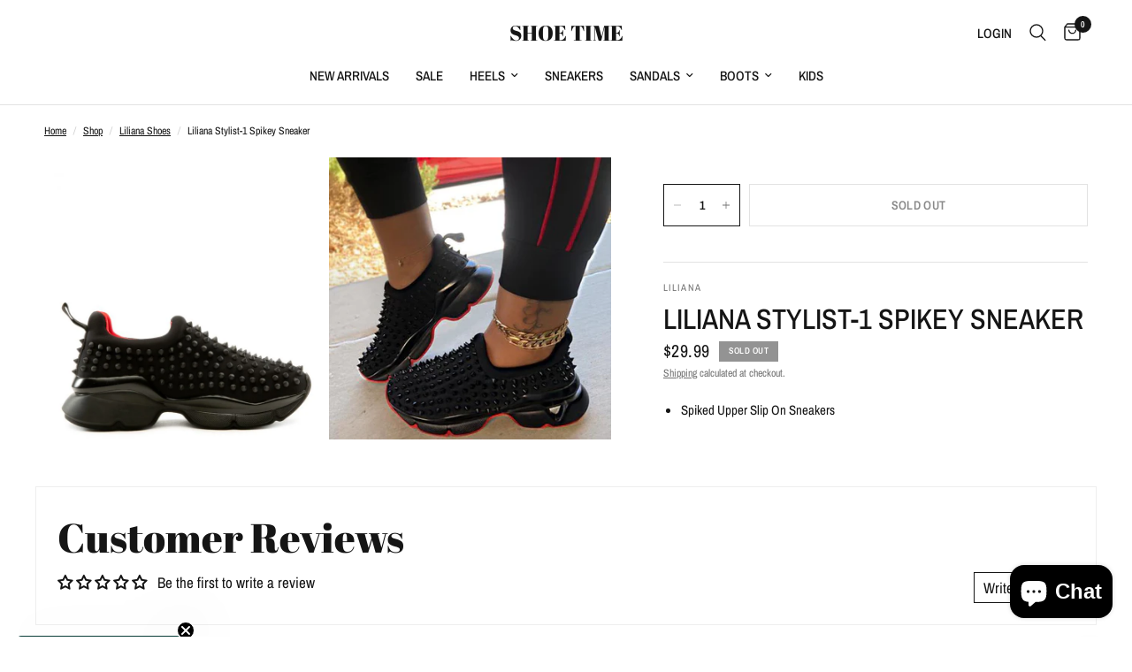

--- FILE ---
content_type: text/html; charset=utf-8
request_url: https://shoetimesusa.com/pt/collections/liliana/products/liliana-stylist-1-spikey-sneaker
body_size: 55874
content:
<!doctype html><html class="no-js" lang="pt-BR" dir="ltr">
<head>
  <!-- heatmap.com snippet -->
<script>
  (function() {      
    var _heatmap_paq = window._heatmap_paq || [];
    var heatUrl = window.heatUrl = "https://dashboard.heatmap.com/";
    function heatLoader(url, item) {
      if(typeof handleSinglePagedWebsite !== 'undefined' && item == 'prep') return true;
      var s = document.createElement("script"); s.type = "text/javascript"; 
      s.src = url; s.async = false; s.defer = true; document.head.appendChild(s);
    }
    heatLoader(heatUrl+"preprocessor.min.js?sid=3069", "prep");
    setTimeout(function() {
      if(typeof _heatmap_paq !== "object" || _heatmap_paq.length == 0) {     
        _heatmap_paq.push(["setTrackerUrl", heatUrl+"heatmap.php"]);
        heatLoader(heatUrl+"heatmap-light.min.js?sid=3069", "heat");
      }
    }, 1000);
  })();
</script>
<!-- End heatmap.com snippet Code -->

	<meta charset="utf-8">
	<meta http-equiv="X-UA-Compatible" content="IE=edge,chrome=1">
	<meta name="viewport" content="width=device-width, initial-scale=1, maximum-scale=5, viewport-fit=cover">
	<meta name="theme-color" content="#ffffff">
	<link rel="canonical" href="https://shoetimesusa.com/pt/products/liliana-stylist-1-spikey-sneaker">
	<link rel="preconnect" href="https://cdn.shopify.com" crossorigin>
	<link rel="preload" as="style" href="//shoetimesusa.com/cdn/shop/t/17/assets/app.css?v=112180443574894725051731134759">
<link rel="preload" as="style" href="//shoetimesusa.com/cdn/shop/t/17/assets/product.css?v=180608014564483351061731134761">
<link rel="preload" as="image" href="//shoetimesusa.com/cdn/shop/products/b3fd1af8c617a6e306f7d4d2cf926ac5.jpg?v=1663358647&width=375" imagesrcset="//shoetimesusa.com/cdn/shop/products/b3fd1af8c617a6e306f7d4d2cf926ac5.jpg?v=1663358647&width=375 375w,//shoetimesusa.com/cdn/shop/products/b3fd1af8c617a6e306f7d4d2cf926ac5.jpg?v=1663358647&width=640 640w,//shoetimesusa.com/cdn/shop/products/b3fd1af8c617a6e306f7d4d2cf926ac5.jpg?v=1663358647&width=960 960w" imagesizes="auto">




<link href="//shoetimesusa.com/cdn/shop/t/17/assets/animations.min.js?v=125778792411641688251731134759" as="script" rel="preload">

<link href="//shoetimesusa.com/cdn/shop/t/17/assets/header.js?v=53973329853117484881731134760" as="script" rel="preload">
<link href="//shoetimesusa.com/cdn/shop/t/17/assets/vendor.min.js?v=24387807840910288901731134762" as="script" rel="preload">
<link href="//shoetimesusa.com/cdn/shop/t/17/assets/app.js?v=102655523405455894281731134759" as="script" rel="preload">
<link href="//shoetimesusa.com/cdn/shop/t/17/assets/slideshow.js?v=3694593534833641341731134761" as="script" rel="preload">

<script>
window.lazySizesConfig = window.lazySizesConfig || {};
window.lazySizesConfig.expand = 250;
window.lazySizesConfig.loadMode = 1;
window.lazySizesConfig.loadHidden = false;
</script>


	<link rel="icon" type="image/png" href="//shoetimesusa.com/cdn/shop/files/SHOE_TIME.png?crop=center&height=32&v=1643845500&width=32">

	<title>
	Liliana Stylist-1 Spikey Sneaker &ndash; SHOE TIME
	</title>

	
	<meta name="description" content="Spiked Upper Slip On Sneakers">
	
<link rel="preconnect" href="https://fonts.shopifycdn.com" crossorigin>

<meta property="og:site_name" content="SHOE TIME">
<meta property="og:url" content="https://shoetimesusa.com/pt/products/liliana-stylist-1-spikey-sneaker">
<meta property="og:title" content="Liliana Stylist-1 Spikey Sneaker">
<meta property="og:type" content="product">
<meta property="og:description" content="Spiked Upper Slip On Sneakers"><meta property="og:image" content="http://shoetimesusa.com/cdn/shop/products/stylist1-blk_400x_47a5edac-f759-43a0-a8ed-ef4a8c7ebaa6.webp?v=1762536402">
  <meta property="og:image:secure_url" content="https://shoetimesusa.com/cdn/shop/products/stylist1-blk_400x_47a5edac-f759-43a0-a8ed-ef4a8c7ebaa6.webp?v=1762536402">
  <meta property="og:image:width" content="400">
  <meta property="og:image:height" content="400"><meta property="og:price:amount" content="29.99">
  <meta property="og:price:currency" content="USD"><meta name="twitter:card" content="summary_large_image">
<meta name="twitter:title" content="Liliana Stylist-1 Spikey Sneaker">
<meta name="twitter:description" content="Spiked Upper Slip On Sneakers">


	<link href="//shoetimesusa.com/cdn/shop/t/17/assets/app.css?v=112180443574894725051731134759" rel="stylesheet" type="text/css" media="all" />

	<style data-shopify>
	@font-face {
  font-family: "Archivo Narrow";
  font-weight: 400;
  font-style: normal;
  font-display: swap;
  src: url("//shoetimesusa.com/cdn/fonts/archivo_narrow/archivonarrow_n4.5c3bab850a22055c235cf940f895d873a8689d70.woff2") format("woff2"),
       url("//shoetimesusa.com/cdn/fonts/archivo_narrow/archivonarrow_n4.ea12dd22d3319d164475c1d047ae8f973041a9ff.woff") format("woff");
}

@font-face {
  font-family: "Archivo Narrow";
  font-weight: 500;
  font-style: normal;
  font-display: swap;
  src: url("//shoetimesusa.com/cdn/fonts/archivo_narrow/archivonarrow_n5.d7d2ed7fbf03e65de95fbf4dd65b8f16594058a7.woff2") format("woff2"),
       url("//shoetimesusa.com/cdn/fonts/archivo_narrow/archivonarrow_n5.1b34a2bfca6fa7ceb43f421bf0098175c735e91b.woff") format("woff");
}

@font-face {
  font-family: "Archivo Narrow";
  font-weight: 600;
  font-style: normal;
  font-display: swap;
  src: url("//shoetimesusa.com/cdn/fonts/archivo_narrow/archivonarrow_n6.39db873f9e4e9c8ab7083354b267ce7500b7ee9e.woff2") format("woff2"),
       url("//shoetimesusa.com/cdn/fonts/archivo_narrow/archivonarrow_n6.997d285d710a777a602467368cc2fbd11a20033e.woff") format("woff");
}

@font-face {
  font-family: "Archivo Narrow";
  font-weight: 400;
  font-style: italic;
  font-display: swap;
  src: url("//shoetimesusa.com/cdn/fonts/archivo_narrow/archivonarrow_i4.59445c13f0e607542640c8a56f31dcd8ed680cfa.woff2") format("woff2"),
       url("//shoetimesusa.com/cdn/fonts/archivo_narrow/archivonarrow_i4.bbf26c99347034f8df1f87b08c4a929cfc5255c8.woff") format("woff");
}

@font-face {
  font-family: "Archivo Narrow";
  font-weight: 600;
  font-style: italic;
  font-display: swap;
  src: url("//shoetimesusa.com/cdn/fonts/archivo_narrow/archivonarrow_i6.21c69730cb55f9ff454529f520897ee241e78c97.woff2") format("woff2"),
       url("//shoetimesusa.com/cdn/fonts/archivo_narrow/archivonarrow_i6.6c25ccdf80ef4616ffdc61ea3e51d7ed480f0d13.woff") format("woff");
}


		@font-face {
  font-family: "Abril Fatface";
  font-weight: 400;
  font-style: normal;
  font-display: swap;
  src: url("//shoetimesusa.com/cdn/fonts/abril_fatface/abrilfatface_n4.002841dd08a4d39b2c2d7fe9d598d4782afb7225.woff2") format("woff2"),
       url("//shoetimesusa.com/cdn/fonts/abril_fatface/abrilfatface_n4.0d8f922831420cd750572c7a70f4c623018424d8.woff") format("woff");
}

@font-face {
  font-family: "Abril Fatface";
  font-weight: 400;
  font-style: normal;
  font-display: swap;
  src: url("//shoetimesusa.com/cdn/fonts/abril_fatface/abrilfatface_n4.002841dd08a4d39b2c2d7fe9d598d4782afb7225.woff2") format("woff2"),
       url("//shoetimesusa.com/cdn/fonts/abril_fatface/abrilfatface_n4.0d8f922831420cd750572c7a70f4c623018424d8.woff") format("woff");
}

h1,h2,h3,h4,h5,h6,
	.h1,.h2,.h3,.h4,.h5,.h6,
	.logolink.text-logo,
	.heading-font,
	.h1-xlarge,
	.h1-large,
	.customer-addresses .my-address .address-index {
		font-style: normal;
		font-weight: 400;
		font-family: "Abril Fatface", serif;
	}
	body,
	.body-font,
	.thb-product-detail .product-title {
		font-style: normal;
		font-weight: 400;
		font-family: "Archivo Narrow", sans-serif;
	}
	:root {
		--mobile-swipe-width: calc(90vw - 30px);
		--font-body-scale: 1.0;
		--font-body-line-height-scale: 1.0;
		--font-body-letter-spacing: 0.0em;
		--font-body-medium-weight: 500;
    --font-body-bold-weight: 600;
		--font-announcement-scale: 1.0;
		--font-heading-scale: 1.15;
		--font-heading-line-height-scale: 1.0;
		--font-heading-letter-spacing: 0.0em;
		--font-navigation-scale: 1.0;
		--font-product-title-scale: 1.0;
		--font-product-title-line-height-scale: 0.7;
		--button-letter-spacing: 0.02em;

		--bg-body: #ffffff;
		--bg-body-rgb: 255,255,255;
		--bg-body-darken: #f7f7f7;
		--payment-terms-background-color: #ffffff;
		--color-body: #151515;
		--color-body-rgb: 21,21,21;
		--color-accent: #151515;
		--color-accent-rgb: 21,21,21;
		--color-border: #E2E2E2;
		--color-form-border: #dedede;
		--color-overlay-rgb: 0,0,0;

		--shopify-accelerated-checkout-button-block-size: 48px;
		--shopify-accelerated-checkout-inline-alignment: center;
		--shopify-accelerated-checkout-skeleton-animation-duration: 0.25s;

		--color-announcement-bar-text: #ffffff;
		--color-announcement-bar-bg: #151515;

		--color-header-bg: #ffffff;
		--color-header-bg-rgb: 255,255,255;
		--color-header-text: #151515;
		--color-header-text-rgb: 21,21,21;
		--color-header-links: #151515;
		--color-header-links-rgb: 21,21,21;
		--color-header-links-hover: #151515;
		--color-header-icons: #151515;
		--color-header-border: #E2E2E2;

		--solid-button-background: #E2E2E2;
		--solid-button-label: #151515;
		--outline-button-label: #151515;
		--button-border-radius: 0px;
		--shopify-accelerated-checkout-button-border-radius: 0px;

		--color-price: #151515;
		--color-star: #FD9A52;
		--color-dots: #151515;

		--color-inventory-instock: #279A4B;
		--color-inventory-lowstock: #FB9E5B;

		--section-spacing-mobile: 50px;
		--section-spacing-desktop: 90px;

		--color-badge-text: #ffffff;
		--color-badge-sold-out: #939393;
		--color-badge-sale: #e83a0f;



--color-badge-preorder: #666666;
		--badge-corner-radius: 0px;

		--color-footer-text: #FFFFFF;
		--color-footer-text-rgb: 255,255,255;
		--color-footer-link: #FFFFFF;
		--color-footer-link-hover: #FFFFFF;
		--color-footer-border: #444444;
		--color-footer-border-rgb: 68,68,68;
		--color-footer-bg: #151515;
	}
</style>


	<script>
		window.theme = window.theme || {};
		theme = {
			settings: {
				money_with_currency_format:"${{amount}}",
				cart_drawer:true,
				product_id: 7853989069035,
			},
			routes: {
				root_url: '/pt',
				cart_url: '/pt/cart',
				cart_add_url: '/pt/cart/add',
				search_url: '/pt/search',
				cart_change_url: '/pt/cart/change',
				cart_update_url: '/pt/cart/update',
				predictive_search_url: '/pt/search/suggest',
			},
			variantStrings: {
        addToCart: `Add to cart`,
        soldOut: `Sold out`,
        unavailable: `Unavailable`,
        preOrder: `Pre-order`,
      },
			strings: {
				requiresTerms: `You must agree with the terms and conditions of sales to check out`,
				shippingEstimatorNoResults: `Sorry, we do not ship to your address.`,
				shippingEstimatorOneResult: `There is one shipping rate for your address:`,
				shippingEstimatorMultipleResults: `There are several shipping rates for your address:`,
				shippingEstimatorError: `One or more error occurred while retrieving shipping rates:`
			}
		};
	</script>
	<script>window.performance && window.performance.mark && window.performance.mark('shopify.content_for_header.start');</script><meta name="google-site-verification" content="C1-2OWrF9kaif05mePJClhqz0LZqvrRwzr5slVstCaU">
<meta name="google-site-verification" content="bhvNAKqh8YZ-nhfteNyR9hVwHz5rTFDjJgPvuUvFuVM">
<meta name="facebook-domain-verification" content="f12tpizsira405wi1nem9m6suwhmk1">
<meta id="shopify-digital-wallet" name="shopify-digital-wallet" content="/56836096159/digital_wallets/dialog">
<meta name="shopify-checkout-api-token" content="e6c2b225e1a3d65e12b1782ec3c144b2">
<meta id="in-context-paypal-metadata" data-shop-id="56836096159" data-venmo-supported="true" data-environment="production" data-locale="pt_BR" data-paypal-v4="true" data-currency="USD">
<link rel="alternate" hreflang="x-default" href="https://shoetimesusa.com/products/liliana-stylist-1-spikey-sneaker">
<link rel="alternate" hreflang="en" href="https://shoetimesusa.com/products/liliana-stylist-1-spikey-sneaker">
<link rel="alternate" hreflang="pt" href="https://shoetimesusa.com/pt/products/liliana-stylist-1-spikey-sneaker">
<link rel="alternate" hreflang="es" href="https://shoetimesusa.com/es/products/liliana-stylist-1-spikey-sneaker">
<link rel="alternate" hreflang="en-AU" href="https://shoetimesusa.com/en-au/products/liliana-stylist-1-spikey-sneaker">
<link rel="alternate" hreflang="en-CL" href="https://shoetimesusa.com/en-cl/products/liliana-stylist-1-spikey-sneaker">
<link rel="alternate" hreflang="pt-CL" href="https://shoetimesusa.com/pt-cl/products/liliana-stylist-1-spikey-sneaker">
<link rel="alternate" hreflang="en-FR" href="https://shoetimesusa.com/en-fr/products/liliana-stylist-1-spikey-sneaker">
<link rel="alternate" hreflang="en-DE" href="https://shoetimesusa.com/en-de/products/liliana-stylist-1-spikey-sneaker">
<link rel="alternate" hreflang="en-IN" href="https://shoetimesusa.com/en-in/products/liliana-stylist-1-spikey-sneaker">
<link rel="alternate" type="application/json+oembed" href="https://shoetimesusa.com/pt/products/liliana-stylist-1-spikey-sneaker.oembed">
<script async="async" src="/checkouts/internal/preloads.js?locale=pt-US"></script>
<link rel="preconnect" href="https://shop.app" crossorigin="anonymous">
<script async="async" src="https://shop.app/checkouts/internal/preloads.js?locale=pt-US&shop_id=56836096159" crossorigin="anonymous"></script>
<script id="apple-pay-shop-capabilities" type="application/json">{"shopId":56836096159,"countryCode":"US","currencyCode":"USD","merchantCapabilities":["supports3DS"],"merchantId":"gid:\/\/shopify\/Shop\/56836096159","merchantName":"SHOE TIME","requiredBillingContactFields":["postalAddress","email","phone"],"requiredShippingContactFields":["postalAddress","email","phone"],"shippingType":"shipping","supportedNetworks":["visa","masterCard","amex","discover","elo","jcb"],"total":{"type":"pending","label":"SHOE TIME","amount":"1.00"},"shopifyPaymentsEnabled":true,"supportsSubscriptions":true}</script>
<script id="shopify-features" type="application/json">{"accessToken":"e6c2b225e1a3d65e12b1782ec3c144b2","betas":["rich-media-storefront-analytics"],"domain":"shoetimesusa.com","predictiveSearch":true,"shopId":56836096159,"locale":"pt-br"}</script>
<script>var Shopify = Shopify || {};
Shopify.shop = "shoecityinc.myshopify.com";
Shopify.locale = "pt-BR";
Shopify.currency = {"active":"USD","rate":"1.0"};
Shopify.country = "US";
Shopify.theme = {"name":"Reformation","id":146761482475,"schema_name":"Reformation","schema_version":"6.0.0","theme_store_id":1762,"role":"main"};
Shopify.theme.handle = "null";
Shopify.theme.style = {"id":null,"handle":null};
Shopify.cdnHost = "shoetimesusa.com/cdn";
Shopify.routes = Shopify.routes || {};
Shopify.routes.root = "/pt/";</script>
<script type="module">!function(o){(o.Shopify=o.Shopify||{}).modules=!0}(window);</script>
<script>!function(o){function n(){var o=[];function n(){o.push(Array.prototype.slice.apply(arguments))}return n.q=o,n}var t=o.Shopify=o.Shopify||{};t.loadFeatures=n(),t.autoloadFeatures=n()}(window);</script>
<script>
  window.ShopifyPay = window.ShopifyPay || {};
  window.ShopifyPay.apiHost = "shop.app\/pay";
  window.ShopifyPay.redirectState = null;
</script>
<script id="shop-js-analytics" type="application/json">{"pageType":"product"}</script>
<script defer="defer" async type="module" src="//shoetimesusa.com/cdn/shopifycloud/shop-js/modules/v2/client.init-shop-cart-sync_IQfSDXYS.pt-BR.esm.js"></script>
<script defer="defer" async type="module" src="//shoetimesusa.com/cdn/shopifycloud/shop-js/modules/v2/chunk.common_DGHD5A8P.esm.js"></script>
<script type="module">
  await import("//shoetimesusa.com/cdn/shopifycloud/shop-js/modules/v2/client.init-shop-cart-sync_IQfSDXYS.pt-BR.esm.js");
await import("//shoetimesusa.com/cdn/shopifycloud/shop-js/modules/v2/chunk.common_DGHD5A8P.esm.js");

  window.Shopify.SignInWithShop?.initShopCartSync?.({"fedCMEnabled":true,"windoidEnabled":true});

</script>
<script defer="defer" async type="module" src="//shoetimesusa.com/cdn/shopifycloud/shop-js/modules/v2/client.payment-terms_DKr5YAuZ.pt-BR.esm.js"></script>
<script defer="defer" async type="module" src="//shoetimesusa.com/cdn/shopifycloud/shop-js/modules/v2/chunk.common_DGHD5A8P.esm.js"></script>
<script defer="defer" async type="module" src="//shoetimesusa.com/cdn/shopifycloud/shop-js/modules/v2/chunk.modal_BaHHwQSx.esm.js"></script>
<script type="module">
  await import("//shoetimesusa.com/cdn/shopifycloud/shop-js/modules/v2/client.payment-terms_DKr5YAuZ.pt-BR.esm.js");
await import("//shoetimesusa.com/cdn/shopifycloud/shop-js/modules/v2/chunk.common_DGHD5A8P.esm.js");
await import("//shoetimesusa.com/cdn/shopifycloud/shop-js/modules/v2/chunk.modal_BaHHwQSx.esm.js");

  
</script>
<script>
  window.Shopify = window.Shopify || {};
  if (!window.Shopify.featureAssets) window.Shopify.featureAssets = {};
  window.Shopify.featureAssets['shop-js'] = {"shop-cart-sync":["modules/v2/client.shop-cart-sync_YL1Gk5-X.pt-BR.esm.js","modules/v2/chunk.common_DGHD5A8P.esm.js"],"init-fed-cm":["modules/v2/client.init-fed-cm_FniE0OFs.pt-BR.esm.js","modules/v2/chunk.common_DGHD5A8P.esm.js"],"shop-button":["modules/v2/client.shop-button_wIpjau_u.pt-BR.esm.js","modules/v2/chunk.common_DGHD5A8P.esm.js"],"init-windoid":["modules/v2/client.init-windoid_D42N0rt6.pt-BR.esm.js","modules/v2/chunk.common_DGHD5A8P.esm.js"],"shop-cash-offers":["modules/v2/client.shop-cash-offers_DnAdwIbP.pt-BR.esm.js","modules/v2/chunk.common_DGHD5A8P.esm.js","modules/v2/chunk.modal_BaHHwQSx.esm.js"],"shop-toast-manager":["modules/v2/client.shop-toast-manager_-GBBT5vQ.pt-BR.esm.js","modules/v2/chunk.common_DGHD5A8P.esm.js"],"init-shop-email-lookup-coordinator":["modules/v2/client.init-shop-email-lookup-coordinator_CH_0hrO-.pt-BR.esm.js","modules/v2/chunk.common_DGHD5A8P.esm.js"],"pay-button":["modules/v2/client.pay-button_D7SjeSql.pt-BR.esm.js","modules/v2/chunk.common_DGHD5A8P.esm.js"],"avatar":["modules/v2/client.avatar_BTnouDA3.pt-BR.esm.js"],"init-shop-cart-sync":["modules/v2/client.init-shop-cart-sync_IQfSDXYS.pt-BR.esm.js","modules/v2/chunk.common_DGHD5A8P.esm.js"],"shop-login-button":["modules/v2/client.shop-login-button_CuM8dZWj.pt-BR.esm.js","modules/v2/chunk.common_DGHD5A8P.esm.js","modules/v2/chunk.modal_BaHHwQSx.esm.js"],"init-customer-accounts-sign-up":["modules/v2/client.init-customer-accounts-sign-up_C4Y1aXmX.pt-BR.esm.js","modules/v2/client.shop-login-button_CuM8dZWj.pt-BR.esm.js","modules/v2/chunk.common_DGHD5A8P.esm.js","modules/v2/chunk.modal_BaHHwQSx.esm.js"],"init-shop-for-new-customer-accounts":["modules/v2/client.init-shop-for-new-customer-accounts_aMUniCVb.pt-BR.esm.js","modules/v2/client.shop-login-button_CuM8dZWj.pt-BR.esm.js","modules/v2/chunk.common_DGHD5A8P.esm.js","modules/v2/chunk.modal_BaHHwQSx.esm.js"],"init-customer-accounts":["modules/v2/client.init-customer-accounts_CFULNd_5.pt-BR.esm.js","modules/v2/client.shop-login-button_CuM8dZWj.pt-BR.esm.js","modules/v2/chunk.common_DGHD5A8P.esm.js","modules/v2/chunk.modal_BaHHwQSx.esm.js"],"shop-follow-button":["modules/v2/client.shop-follow-button_CHkDC2qj.pt-BR.esm.js","modules/v2/chunk.common_DGHD5A8P.esm.js","modules/v2/chunk.modal_BaHHwQSx.esm.js"],"lead-capture":["modules/v2/client.lead-capture_BgoPpEdx.pt-BR.esm.js","modules/v2/chunk.common_DGHD5A8P.esm.js","modules/v2/chunk.modal_BaHHwQSx.esm.js"],"checkout-modal":["modules/v2/client.checkout-modal_BCYC15zr.pt-BR.esm.js","modules/v2/chunk.common_DGHD5A8P.esm.js","modules/v2/chunk.modal_BaHHwQSx.esm.js"],"shop-login":["modules/v2/client.shop-login_BDLF9jTx.pt-BR.esm.js","modules/v2/chunk.common_DGHD5A8P.esm.js","modules/v2/chunk.modal_BaHHwQSx.esm.js"],"payment-terms":["modules/v2/client.payment-terms_DKr5YAuZ.pt-BR.esm.js","modules/v2/chunk.common_DGHD5A8P.esm.js","modules/v2/chunk.modal_BaHHwQSx.esm.js"]};
</script>
<script>(function() {
  var isLoaded = false;
  function asyncLoad() {
    if (isLoaded) return;
    isLoaded = true;
    var urls = ["https:\/\/trustseals.shopclimb.com\/files\/js\/dist\/trustseals.min.js?shop=shoecityinc.myshopify.com","https:\/\/static.klaviyo.com\/onsite\/js\/klaviyo.js?company_id=TUrPCr\u0026shop=shoecityinc.myshopify.com","https:\/\/tools.luckyorange.com\/core\/lo.js?site-id=5bff9045\u0026shop=shoecityinc.myshopify.com","https:\/\/sdk.postscript.io\/sdk-script-loader.bundle.js?shopId=456594\u0026shop=shoecityinc.myshopify.com"];
    for (var i = 0; i < urls.length; i++) {
      var s = document.createElement('script');
      s.type = 'text/javascript';
      s.async = true;
      s.src = urls[i];
      var x = document.getElementsByTagName('script')[0];
      x.parentNode.insertBefore(s, x);
    }
  };
  if(window.attachEvent) {
    window.attachEvent('onload', asyncLoad);
  } else {
    window.addEventListener('load', asyncLoad, false);
  }
})();</script>
<script id="__st">var __st={"a":56836096159,"offset":-21600,"reqid":"d6d8d5ab-a173-410e-8630-5efccda7f21f-1768991401","pageurl":"shoetimesusa.com\/pt\/collections\/liliana\/products\/liliana-stylist-1-spikey-sneaker","u":"da6c4c2ab952","p":"product","rtyp":"product","rid":7853989069035};</script>
<script>window.ShopifyPaypalV4VisibilityTracking = true;</script>
<script id="captcha-bootstrap">!function(){'use strict';const t='contact',e='account',n='new_comment',o=[[t,t],['blogs',n],['comments',n],[t,'customer']],c=[[e,'customer_login'],[e,'guest_login'],[e,'recover_customer_password'],[e,'create_customer']],r=t=>t.map((([t,e])=>`form[action*='/${t}']:not([data-nocaptcha='true']) input[name='form_type'][value='${e}']`)).join(','),a=t=>()=>t?[...document.querySelectorAll(t)].map((t=>t.form)):[];function s(){const t=[...o],e=r(t);return a(e)}const i='password',u='form_key',d=['recaptcha-v3-token','g-recaptcha-response','h-captcha-response',i],f=()=>{try{return window.sessionStorage}catch{return}},m='__shopify_v',_=t=>t.elements[u];function p(t,e,n=!1){try{const o=window.sessionStorage,c=JSON.parse(o.getItem(e)),{data:r}=function(t){const{data:e,action:n}=t;return t[m]||n?{data:e,action:n}:{data:t,action:n}}(c);for(const[e,n]of Object.entries(r))t.elements[e]&&(t.elements[e].value=n);n&&o.removeItem(e)}catch(o){console.error('form repopulation failed',{error:o})}}const l='form_type',E='cptcha';function T(t){t.dataset[E]=!0}const w=window,h=w.document,L='Shopify',v='ce_forms',y='captcha';let A=!1;((t,e)=>{const n=(g='f06e6c50-85a8-45c8-87d0-21a2b65856fe',I='https://cdn.shopify.com/shopifycloud/storefront-forms-hcaptcha/ce_storefront_forms_captcha_hcaptcha.v1.5.2.iife.js',D={infoText:'Protegido por hCaptcha',privacyText:'Privacidade',termsText:'Termos'},(t,e,n)=>{const o=w[L][v],c=o.bindForm;if(c)return c(t,g,e,D).then(n);var r;o.q.push([[t,g,e,D],n]),r=I,A||(h.body.append(Object.assign(h.createElement('script'),{id:'captcha-provider',async:!0,src:r})),A=!0)});var g,I,D;w[L]=w[L]||{},w[L][v]=w[L][v]||{},w[L][v].q=[],w[L][y]=w[L][y]||{},w[L][y].protect=function(t,e){n(t,void 0,e),T(t)},Object.freeze(w[L][y]),function(t,e,n,w,h,L){const[v,y,A,g]=function(t,e,n){const i=e?o:[],u=t?c:[],d=[...i,...u],f=r(d),m=r(i),_=r(d.filter((([t,e])=>n.includes(e))));return[a(f),a(m),a(_),s()]}(w,h,L),I=t=>{const e=t.target;return e instanceof HTMLFormElement?e:e&&e.form},D=t=>v().includes(t);t.addEventListener('submit',(t=>{const e=I(t);if(!e)return;const n=D(e)&&!e.dataset.hcaptchaBound&&!e.dataset.recaptchaBound,o=_(e),c=g().includes(e)&&(!o||!o.value);(n||c)&&t.preventDefault(),c&&!n&&(function(t){try{if(!f())return;!function(t){const e=f();if(!e)return;const n=_(t);if(!n)return;const o=n.value;o&&e.removeItem(o)}(t);const e=Array.from(Array(32),(()=>Math.random().toString(36)[2])).join('');!function(t,e){_(t)||t.append(Object.assign(document.createElement('input'),{type:'hidden',name:u})),t.elements[u].value=e}(t,e),function(t,e){const n=f();if(!n)return;const o=[...t.querySelectorAll(`input[type='${i}']`)].map((({name:t})=>t)),c=[...d,...o],r={};for(const[a,s]of new FormData(t).entries())c.includes(a)||(r[a]=s);n.setItem(e,JSON.stringify({[m]:1,action:t.action,data:r}))}(t,e)}catch(e){console.error('failed to persist form',e)}}(e),e.submit())}));const S=(t,e)=>{t&&!t.dataset[E]&&(n(t,e.some((e=>e===t))),T(t))};for(const o of['focusin','change'])t.addEventListener(o,(t=>{const e=I(t);D(e)&&S(e,y())}));const B=e.get('form_key'),M=e.get(l),P=B&&M;t.addEventListener('DOMContentLoaded',(()=>{const t=y();if(P)for(const e of t)e.elements[l].value===M&&p(e,B);[...new Set([...A(),...v().filter((t=>'true'===t.dataset.shopifyCaptcha))])].forEach((e=>S(e,t)))}))}(h,new URLSearchParams(w.location.search),n,t,e,['guest_login'])})(!0,!0)}();</script>
<script integrity="sha256-4kQ18oKyAcykRKYeNunJcIwy7WH5gtpwJnB7kiuLZ1E=" data-source-attribution="shopify.loadfeatures" defer="defer" src="//shoetimesusa.com/cdn/shopifycloud/storefront/assets/storefront/load_feature-a0a9edcb.js" crossorigin="anonymous"></script>
<script crossorigin="anonymous" defer="defer" src="//shoetimesusa.com/cdn/shopifycloud/storefront/assets/shopify_pay/storefront-65b4c6d7.js?v=20250812"></script>
<script data-source-attribution="shopify.dynamic_checkout.dynamic.init">var Shopify=Shopify||{};Shopify.PaymentButton=Shopify.PaymentButton||{isStorefrontPortableWallets:!0,init:function(){window.Shopify.PaymentButton.init=function(){};var t=document.createElement("script");t.src="https://shoetimesusa.com/cdn/shopifycloud/portable-wallets/latest/portable-wallets.pt-br.js",t.type="module",document.head.appendChild(t)}};
</script>
<script data-source-attribution="shopify.dynamic_checkout.buyer_consent">
  function portableWalletsHideBuyerConsent(e){var t=document.getElementById("shopify-buyer-consent"),n=document.getElementById("shopify-subscription-policy-button");t&&n&&(t.classList.add("hidden"),t.setAttribute("aria-hidden","true"),n.removeEventListener("click",e))}function portableWalletsShowBuyerConsent(e){var t=document.getElementById("shopify-buyer-consent"),n=document.getElementById("shopify-subscription-policy-button");t&&n&&(t.classList.remove("hidden"),t.removeAttribute("aria-hidden"),n.addEventListener("click",e))}window.Shopify?.PaymentButton&&(window.Shopify.PaymentButton.hideBuyerConsent=portableWalletsHideBuyerConsent,window.Shopify.PaymentButton.showBuyerConsent=portableWalletsShowBuyerConsent);
</script>
<script>
  function portableWalletsCleanup(e){e&&e.src&&console.error("Failed to load portable wallets script "+e.src);var t=document.querySelectorAll("shopify-accelerated-checkout .shopify-payment-button__skeleton, shopify-accelerated-checkout-cart .wallet-cart-button__skeleton"),e=document.getElementById("shopify-buyer-consent");for(let e=0;e<t.length;e++)t[e].remove();e&&e.remove()}function portableWalletsNotLoadedAsModule(e){e instanceof ErrorEvent&&"string"==typeof e.message&&e.message.includes("import.meta")&&"string"==typeof e.filename&&e.filename.includes("portable-wallets")&&(window.removeEventListener("error",portableWalletsNotLoadedAsModule),window.Shopify.PaymentButton.failedToLoad=e,"loading"===document.readyState?document.addEventListener("DOMContentLoaded",window.Shopify.PaymentButton.init):window.Shopify.PaymentButton.init())}window.addEventListener("error",portableWalletsNotLoadedAsModule);
</script>

<script type="module" src="https://shoetimesusa.com/cdn/shopifycloud/portable-wallets/latest/portable-wallets.pt-br.js" onError="portableWalletsCleanup(this)" crossorigin="anonymous"></script>
<script nomodule>
  document.addEventListener("DOMContentLoaded", portableWalletsCleanup);
</script>

<link id="shopify-accelerated-checkout-styles" rel="stylesheet" media="screen" href="https://shoetimesusa.com/cdn/shopifycloud/portable-wallets/latest/accelerated-checkout-backwards-compat.css" crossorigin="anonymous">
<style id="shopify-accelerated-checkout-cart">
        #shopify-buyer-consent {
  margin-top: 1em;
  display: inline-block;
  width: 100%;
}

#shopify-buyer-consent.hidden {
  display: none;
}

#shopify-subscription-policy-button {
  background: none;
  border: none;
  padding: 0;
  text-decoration: underline;
  font-size: inherit;
  cursor: pointer;
}

#shopify-subscription-policy-button::before {
  box-shadow: none;
}

      </style>

<script>window.performance && window.performance.mark && window.performance.mark('shopify.content_for_header.end');</script> <!-- Header hook for plugins -->

	<script>document.documentElement.className = document.documentElement.className.replace('no-js', 'js');</script>
	
<script type="text/javascript">
    (function(c,l,a,r,i,t,y){
        c[a]=c[a]||function(){(c[a].q=c[a].q||[]).push(arguments)};
        t=l.createElement(r);t.async=1;t.src="https://www.clarity.ms/tag/"+i;
        y=l.getElementsByTagName(r)[0];y.parentNode.insertBefore(t,y);
    })(window, document, "clarity", "script", "k1b7mgjuwk");
</script>
<link href="//shoetimesusa.com/cdn/shop/t/17/assets/custom-fields.css?v=97917236849143581361751321229" rel="stylesheet" type="text/css" media="all" />
<script src="https://cdnjs.cloudflare.com/ajax/libs/jquery/3.6.0/jquery.min.js" integrity="sha512-894YE6QWD5I59HgZOGReFYm4dnWc1Qt5NtvYSaNcOP+u1T9qYdvdihz0PPSiiqn/+/3e7Jo4EaG7TubfWGUrMQ==" crossorigin="anonymous" referrerpolicy="no-referrer"></script>
<script src="//shoetimesusa.com/cdn/shop/t/17/assets/custom-fields-widgets.js?v=2706296677974789471751318239" defer="defer"></script>
<!-- BEGIN app block: shopify://apps/judge-me-reviews/blocks/judgeme_core/61ccd3b1-a9f2-4160-9fe9-4fec8413e5d8 --><!-- Start of Judge.me Core -->






<link rel="dns-prefetch" href="https://cdnwidget.judge.me">
<link rel="dns-prefetch" href="https://cdn.judge.me">
<link rel="dns-prefetch" href="https://cdn1.judge.me">
<link rel="dns-prefetch" href="https://api.judge.me">

<script data-cfasync='false' class='jdgm-settings-script'>window.jdgmSettings={"pagination":5,"disable_web_reviews":false,"badge_no_review_text":"No reviews","badge_n_reviews_text":"{{ n }} review/reviews","hide_badge_preview_if_no_reviews":false,"badge_hide_text":false,"enforce_center_preview_badge":false,"widget_title":"Customer Reviews","widget_open_form_text":"Write a review","widget_close_form_text":"Cancel review","widget_refresh_page_text":"Refresh page","widget_summary_text":"Based on {{ number_of_reviews }} review/reviews","widget_no_review_text":"Be the first to write a review","widget_name_field_text":"Display name","widget_verified_name_field_text":"Verified Name (public)","widget_name_placeholder_text":"Display name","widget_required_field_error_text":"This field is required.","widget_email_field_text":"Email address","widget_verified_email_field_text":"Verified Email (private, can not be edited)","widget_email_placeholder_text":"Your email address","widget_email_field_error_text":"Please enter a valid email address.","widget_rating_field_text":"Rating","widget_review_title_field_text":"Review Title","widget_review_title_placeholder_text":"Give your review a title","widget_review_body_field_text":"Review content","widget_review_body_placeholder_text":"Start writing here...","widget_pictures_field_text":"Picture/Video (optional)","widget_submit_review_text":"Submit Review","widget_submit_verified_review_text":"Submit Verified Review","widget_submit_success_msg_with_auto_publish":"Thank you! Please refresh the page in a few moments to see your review. You can remove or edit your review by logging into \u003ca href='https://judge.me/login' target='_blank' rel='nofollow noopener'\u003eJudge.me\u003c/a\u003e","widget_submit_success_msg_no_auto_publish":"Thank you! Your review will be published as soon as it is approved by the shop admin. You can remove or edit your review by logging into \u003ca href='https://judge.me/login' target='_blank' rel='nofollow noopener'\u003eJudge.me\u003c/a\u003e","widget_show_default_reviews_out_of_total_text":"Showing {{ n_reviews_shown }} out of {{ n_reviews }} reviews.","widget_show_all_link_text":"Show all","widget_show_less_link_text":"Show less","widget_author_said_text":"{{ reviewer_name }} said:","widget_days_text":"{{ n }} days ago","widget_weeks_text":"{{ n }} week/weeks ago","widget_months_text":"{{ n }} month/months ago","widget_years_text":"{{ n }} year/years ago","widget_yesterday_text":"Yesterday","widget_today_text":"Today","widget_replied_text":"\u003e\u003e {{ shop_name }} replied:","widget_read_more_text":"Read more","widget_reviewer_name_as_initial":"","widget_rating_filter_color":"","widget_rating_filter_see_all_text":"See all reviews","widget_sorting_most_recent_text":"Most Recent","widget_sorting_highest_rating_text":"Highest Rating","widget_sorting_lowest_rating_text":"Lowest Rating","widget_sorting_with_pictures_text":"Only Pictures","widget_sorting_most_helpful_text":"Most Helpful","widget_open_question_form_text":"Ask a question","widget_reviews_subtab_text":"Reviews","widget_questions_subtab_text":"Questions","widget_question_label_text":"Question","widget_answer_label_text":"Answer","widget_question_placeholder_text":"Write your question here","widget_submit_question_text":"Submit Question","widget_question_submit_success_text":"Thank you for your question! We will notify you once it gets answered.","verified_badge_text":"Verified","verified_badge_bg_color":"","verified_badge_text_color":"","verified_badge_placement":"left-of-reviewer-name","widget_review_max_height":"","widget_hide_border":false,"widget_social_share":false,"widget_thumb":false,"widget_review_location_show":false,"widget_location_format":"country_iso_code","all_reviews_include_out_of_store_products":true,"all_reviews_out_of_store_text":"(out of store)","all_reviews_pagination":100,"all_reviews_product_name_prefix_text":"about","enable_review_pictures":true,"enable_question_anwser":false,"widget_theme":"","review_date_format":"mm/dd/yyyy","default_sort_method":"most-recent","widget_product_reviews_subtab_text":"Product Reviews","widget_shop_reviews_subtab_text":"Shop Reviews","widget_other_products_reviews_text":"Reviews for other products","widget_store_reviews_subtab_text":"Store reviews","widget_no_store_reviews_text":"This store hasn't received any reviews yet","widget_web_restriction_product_reviews_text":"This product hasn't received any reviews yet","widget_no_items_text":"No items found","widget_show_more_text":"Show more","widget_write_a_store_review_text":"Write a Store Review","widget_other_languages_heading":"Reviews in Other Languages","widget_translate_review_text":"Translate review to {{ language }}","widget_translating_review_text":"Translating...","widget_show_original_translation_text":"Show original ({{ language }})","widget_translate_review_failed_text":"Review couldn't be translated.","widget_translate_review_retry_text":"Retry","widget_translate_review_try_again_later_text":"Try again later","show_product_url_for_grouped_product":false,"widget_sorting_pictures_first_text":"Pictures First","show_pictures_on_all_rev_page_mobile":false,"show_pictures_on_all_rev_page_desktop":false,"floating_tab_hide_mobile_install_preference":false,"floating_tab_button_name":"★ Reviews","floating_tab_title":"Let customers speak for us","floating_tab_button_color":"","floating_tab_button_background_color":"","floating_tab_url":"","floating_tab_url_enabled":false,"floating_tab_tab_style":"text","all_reviews_text_badge_text":"Customers rate us {{ shop.metafields.judgeme.all_reviews_rating | round: 1 }}/5 based on {{ shop.metafields.judgeme.all_reviews_count }} reviews.","all_reviews_text_badge_text_branded_style":"{{ shop.metafields.judgeme.all_reviews_rating | round: 1 }} out of 5 stars based on {{ shop.metafields.judgeme.all_reviews_count }} reviews","is_all_reviews_text_badge_a_link":false,"show_stars_for_all_reviews_text_badge":false,"all_reviews_text_badge_url":"","all_reviews_text_style":"text","all_reviews_text_color_style":"judgeme_brand_color","all_reviews_text_color":"#108474","all_reviews_text_show_jm_brand":true,"featured_carousel_show_header":true,"featured_carousel_title":"Let customers speak for us","testimonials_carousel_title":"Customers are saying","videos_carousel_title":"Real customer stories","cards_carousel_title":"Customers are saying","featured_carousel_count_text":"from {{ n }} reviews","featured_carousel_add_link_to_all_reviews_page":false,"featured_carousel_url":"","featured_carousel_show_images":true,"featured_carousel_autoslide_interval":5,"featured_carousel_arrows_on_the_sides":false,"featured_carousel_height":250,"featured_carousel_width":80,"featured_carousel_image_size":500,"featured_carousel_image_height":250,"featured_carousel_arrow_color":"#eeeeee","verified_count_badge_style":"vintage","verified_count_badge_orientation":"horizontal","verified_count_badge_color_style":"judgeme_brand_color","verified_count_badge_color":"#108474","is_verified_count_badge_a_link":false,"verified_count_badge_url":"","verified_count_badge_show_jm_brand":true,"widget_rating_preset_default":5,"widget_first_sub_tab":"product-reviews","widget_show_histogram":true,"widget_histogram_use_custom_color":false,"widget_pagination_use_custom_color":false,"widget_star_use_custom_color":false,"widget_verified_badge_use_custom_color":false,"widget_write_review_use_custom_color":false,"picture_reminder_submit_button":"Upload Pictures","enable_review_videos":false,"mute_video_by_default":false,"widget_sorting_videos_first_text":"Videos First","widget_review_pending_text":"Pending","featured_carousel_items_for_large_screen":4,"social_share_options_order":"Facebook,Twitter","remove_microdata_snippet":true,"disable_json_ld":false,"enable_json_ld_products":false,"preview_badge_show_question_text":false,"preview_badge_no_question_text":"No questions","preview_badge_n_question_text":"{{ number_of_questions }} question/questions","qa_badge_show_icon":false,"qa_badge_position":"same-row","remove_judgeme_branding":false,"widget_add_search_bar":false,"widget_search_bar_placeholder":"Search","widget_sorting_verified_only_text":"Verified only","featured_carousel_theme":"aligned","featured_carousel_show_rating":true,"featured_carousel_show_title":true,"featured_carousel_show_body":true,"featured_carousel_show_date":false,"featured_carousel_show_reviewer":true,"featured_carousel_show_product":false,"featured_carousel_header_background_color":"#108474","featured_carousel_header_text_color":"#ffffff","featured_carousel_name_product_separator":"reviewed","featured_carousel_full_star_background":"#108474","featured_carousel_empty_star_background":"#dadada","featured_carousel_vertical_theme_background":"#f9fafb","featured_carousel_verified_badge_enable":false,"featured_carousel_verified_badge_color":"#108474","featured_carousel_border_style":"round","featured_carousel_review_line_length_limit":3,"featured_carousel_more_reviews_button_text":"Read more reviews","featured_carousel_view_product_button_text":"View product","all_reviews_page_load_reviews_on":"scroll","all_reviews_page_load_more_text":"Load More Reviews","disable_fb_tab_reviews":false,"enable_ajax_cdn_cache":false,"widget_public_name_text":"displayed publicly like","default_reviewer_name":"John Smith","default_reviewer_name_has_non_latin":true,"widget_reviewer_anonymous":"Anonymous","medals_widget_title":"Judge.me Review Medals","medals_widget_background_color":"#f9fafb","medals_widget_position":"footer_all_pages","medals_widget_border_color":"#f9fafb","medals_widget_verified_text_position":"left","medals_widget_use_monochromatic_version":false,"medals_widget_elements_color":"#108474","show_reviewer_avatar":true,"widget_invalid_yt_video_url_error_text":"Not a YouTube video URL","widget_max_length_field_error_text":"Please enter no more than {0} characters.","widget_show_country_flag":false,"widget_show_collected_via_shop_app":true,"widget_verified_by_shop_badge_style":"light","widget_verified_by_shop_text":"Verified by Shop","widget_show_photo_gallery":false,"widget_load_with_code_splitting":true,"widget_ugc_install_preference":false,"widget_ugc_title":"Made by us, Shared by you","widget_ugc_subtitle":"Tag us to see your picture featured in our page","widget_ugc_arrows_color":"#ffffff","widget_ugc_primary_button_text":"Buy Now","widget_ugc_primary_button_background_color":"#108474","widget_ugc_primary_button_text_color":"#ffffff","widget_ugc_primary_button_border_width":"0","widget_ugc_primary_button_border_style":"none","widget_ugc_primary_button_border_color":"#108474","widget_ugc_primary_button_border_radius":"25","widget_ugc_secondary_button_text":"Load More","widget_ugc_secondary_button_background_color":"#ffffff","widget_ugc_secondary_button_text_color":"#108474","widget_ugc_secondary_button_border_width":"2","widget_ugc_secondary_button_border_style":"solid","widget_ugc_secondary_button_border_color":"#108474","widget_ugc_secondary_button_border_radius":"25","widget_ugc_reviews_button_text":"View Reviews","widget_ugc_reviews_button_background_color":"#ffffff","widget_ugc_reviews_button_text_color":"#108474","widget_ugc_reviews_button_border_width":"2","widget_ugc_reviews_button_border_style":"solid","widget_ugc_reviews_button_border_color":"#108474","widget_ugc_reviews_button_border_radius":"25","widget_ugc_reviews_button_link_to":"judgeme-reviews-page","widget_ugc_show_post_date":true,"widget_ugc_max_width":"800","widget_rating_metafield_value_type":true,"widget_primary_color":"#108474","widget_enable_secondary_color":false,"widget_secondary_color":"#edf5f5","widget_summary_average_rating_text":"{{ average_rating }} out of 5","widget_media_grid_title":"Customer photos \u0026 videos","widget_media_grid_see_more_text":"See more","widget_round_style":false,"widget_show_product_medals":true,"widget_verified_by_judgeme_text":"Verified by Judge.me","widget_show_store_medals":true,"widget_verified_by_judgeme_text_in_store_medals":"Verified by Judge.me","widget_media_field_exceed_quantity_message":"Sorry, we can only accept {{ max_media }} for one review.","widget_media_field_exceed_limit_message":"{{ file_name }} is too large, please select a {{ media_type }} less than {{ size_limit }}MB.","widget_review_submitted_text":"Review Submitted!","widget_question_submitted_text":"Question Submitted!","widget_close_form_text_question":"Cancel","widget_write_your_answer_here_text":"Write your answer here","widget_enabled_branded_link":true,"widget_show_collected_by_judgeme":false,"widget_reviewer_name_color":"","widget_write_review_text_color":"","widget_write_review_bg_color":"","widget_collected_by_judgeme_text":"collected by Judge.me","widget_pagination_type":"standard","widget_load_more_text":"Load More","widget_load_more_color":"#108474","widget_full_review_text":"Full Review","widget_read_more_reviews_text":"Read More Reviews","widget_read_questions_text":"Read Questions","widget_questions_and_answers_text":"Questions \u0026 Answers","widget_verified_by_text":"Verified by","widget_verified_text":"Verified","widget_number_of_reviews_text":"{{ number_of_reviews }} reviews","widget_back_button_text":"Back","widget_next_button_text":"Next","widget_custom_forms_filter_button":"Filters","custom_forms_style":"vertical","widget_show_review_information":false,"how_reviews_are_collected":"How reviews are collected?","widget_show_review_keywords":false,"widget_gdpr_statement":"How we use your data: We'll only contact you about the review you left, and only if necessary. By submitting your review, you agree to Judge.me's \u003ca href='https://judge.me/terms' target='_blank' rel='nofollow noopener'\u003eterms\u003c/a\u003e, \u003ca href='https://judge.me/privacy' target='_blank' rel='nofollow noopener'\u003eprivacy\u003c/a\u003e and \u003ca href='https://judge.me/content-policy' target='_blank' rel='nofollow noopener'\u003econtent\u003c/a\u003e policies.","widget_multilingual_sorting_enabled":false,"widget_translate_review_content_enabled":false,"widget_translate_review_content_method":"manual","popup_widget_review_selection":"automatically_with_pictures","popup_widget_round_border_style":true,"popup_widget_show_title":true,"popup_widget_show_body":true,"popup_widget_show_reviewer":false,"popup_widget_show_product":true,"popup_widget_show_pictures":true,"popup_widget_use_review_picture":true,"popup_widget_show_on_home_page":true,"popup_widget_show_on_product_page":true,"popup_widget_show_on_collection_page":true,"popup_widget_show_on_cart_page":true,"popup_widget_position":"bottom_left","popup_widget_first_review_delay":5,"popup_widget_duration":5,"popup_widget_interval":5,"popup_widget_review_count":5,"popup_widget_hide_on_mobile":true,"review_snippet_widget_round_border_style":true,"review_snippet_widget_card_color":"#FFFFFF","review_snippet_widget_slider_arrows_background_color":"#FFFFFF","review_snippet_widget_slider_arrows_color":"#000000","review_snippet_widget_star_color":"#108474","show_product_variant":false,"all_reviews_product_variant_label_text":"Variant: ","widget_show_verified_branding":false,"widget_ai_summary_title":"Customers say","widget_ai_summary_disclaimer":"AI-powered review summary based on recent customer reviews","widget_show_ai_summary":false,"widget_show_ai_summary_bg":false,"widget_show_review_title_input":true,"redirect_reviewers_invited_via_email":"review_widget","request_store_review_after_product_review":false,"request_review_other_products_in_order":false,"review_form_color_scheme":"default","review_form_corner_style":"square","review_form_star_color":{},"review_form_text_color":"#333333","review_form_background_color":"#ffffff","review_form_field_background_color":"#fafafa","review_form_button_color":{},"review_form_button_text_color":"#ffffff","review_form_modal_overlay_color":"#000000","review_content_screen_title_text":"How would you rate this product?","review_content_introduction_text":"We would love it if you would share a bit about your experience.","store_review_form_title_text":"How would you rate this store?","store_review_form_introduction_text":"We would love it if you would share a bit about your experience.","show_review_guidance_text":true,"one_star_review_guidance_text":"Poor","five_star_review_guidance_text":"Great","customer_information_screen_title_text":"About you","customer_information_introduction_text":"Please tell us more about you.","custom_questions_screen_title_text":"Your experience in more detail","custom_questions_introduction_text":"Here are a few questions to help us understand more about your experience.","review_submitted_screen_title_text":"Thanks for your review!","review_submitted_screen_thank_you_text":"We are processing it and it will appear on the store soon.","review_submitted_screen_email_verification_text":"Please confirm your email by clicking the link we just sent you. This helps us keep reviews authentic.","review_submitted_request_store_review_text":"Would you like to share your experience of shopping with us?","review_submitted_review_other_products_text":"Would you like to review these products?","store_review_screen_title_text":"Would you like to share your experience of shopping with us?","store_review_introduction_text":"We value your feedback and use it to improve. Please share any thoughts or suggestions you have.","reviewer_media_screen_title_picture_text":"Share a picture","reviewer_media_introduction_picture_text":"Upload a photo to support your review.","reviewer_media_screen_title_video_text":"Share a video","reviewer_media_introduction_video_text":"Upload a video to support your review.","reviewer_media_screen_title_picture_or_video_text":"Share a picture or video","reviewer_media_introduction_picture_or_video_text":"Upload a photo or video to support your review.","reviewer_media_youtube_url_text":"Paste your Youtube URL here","advanced_settings_next_step_button_text":"Next","advanced_settings_close_review_button_text":"Close","modal_write_review_flow":false,"write_review_flow_required_text":"Required","write_review_flow_privacy_message_text":"We respect your privacy.","write_review_flow_anonymous_text":"Post review as anonymous","write_review_flow_visibility_text":"This won't be visible to other customers.","write_review_flow_multiple_selection_help_text":"Select as many as you like","write_review_flow_single_selection_help_text":"Select one option","write_review_flow_required_field_error_text":"This field is required","write_review_flow_invalid_email_error_text":"Please enter a valid email address","write_review_flow_max_length_error_text":"Max. {{ max_length }} characters.","write_review_flow_media_upload_text":"\u003cb\u003eClick to upload\u003c/b\u003e or drag and drop","write_review_flow_gdpr_statement":"We'll only contact you about your review if necessary. By submitting your review, you agree to our \u003ca href='https://judge.me/terms' target='_blank' rel='nofollow noopener'\u003eterms and conditions\u003c/a\u003e and \u003ca href='https://judge.me/privacy' target='_blank' rel='nofollow noopener'\u003eprivacy policy\u003c/a\u003e.","rating_only_reviews_enabled":false,"show_negative_reviews_help_screen":false,"new_review_flow_help_screen_rating_threshold":3,"negative_review_resolution_screen_title_text":"Tell us more","negative_review_resolution_text":"Your experience matters to us. If there were issues with your purchase, we're here to help. Feel free to reach out to us, we'd love the opportunity to make things right.","negative_review_resolution_button_text":"Contact us","negative_review_resolution_proceed_with_review_text":"Leave a review","negative_review_resolution_subject":"Issue with purchase from {{ shop_name }}.{{ order_name }}","preview_badge_collection_page_install_status":false,"widget_review_custom_css":"","preview_badge_custom_css":"","preview_badge_stars_count":"5-stars","featured_carousel_custom_css":"","floating_tab_custom_css":"","all_reviews_widget_custom_css":"","medals_widget_custom_css":"","verified_badge_custom_css":"","all_reviews_text_custom_css":"","transparency_badges_collected_via_store_invite":false,"transparency_badges_from_another_provider":false,"transparency_badges_collected_from_store_visitor":false,"transparency_badges_collected_by_verified_review_provider":false,"transparency_badges_earned_reward":false,"transparency_badges_collected_via_store_invite_text":"Review collected via store invitation","transparency_badges_from_another_provider_text":"Review collected from another provider","transparency_badges_collected_from_store_visitor_text":"Review collected from a store visitor","transparency_badges_written_in_google_text":"Review written in Google","transparency_badges_written_in_etsy_text":"Review written in Etsy","transparency_badges_written_in_shop_app_text":"Review written in Shop App","transparency_badges_earned_reward_text":"Review earned a reward for future purchase","product_review_widget_per_page":10,"widget_store_review_label_text":"Review about the store","checkout_comment_extension_title_on_product_page":"Customer Comments","checkout_comment_extension_num_latest_comment_show":5,"checkout_comment_extension_format":"name_and_timestamp","checkout_comment_customer_name":"last_initial","checkout_comment_comment_notification":true,"preview_badge_collection_page_install_preference":false,"preview_badge_home_page_install_preference":false,"preview_badge_product_page_install_preference":true,"review_widget_install_preference":"","review_carousel_install_preference":false,"floating_reviews_tab_install_preference":"none","verified_reviews_count_badge_install_preference":false,"all_reviews_text_install_preference":false,"review_widget_best_location":true,"judgeme_medals_install_preference":false,"review_widget_revamp_enabled":false,"review_widget_qna_enabled":false,"review_widget_header_theme":"minimal","review_widget_widget_title_enabled":true,"review_widget_header_text_size":"medium","review_widget_header_text_weight":"regular","review_widget_average_rating_style":"compact","review_widget_bar_chart_enabled":true,"review_widget_bar_chart_type":"numbers","review_widget_bar_chart_style":"standard","review_widget_expanded_media_gallery_enabled":false,"review_widget_reviews_section_theme":"standard","review_widget_image_style":"thumbnails","review_widget_review_image_ratio":"square","review_widget_stars_size":"medium","review_widget_verified_badge":"standard_text","review_widget_review_title_text_size":"medium","review_widget_review_text_size":"medium","review_widget_review_text_length":"medium","review_widget_number_of_columns_desktop":3,"review_widget_carousel_transition_speed":5,"review_widget_custom_questions_answers_display":"always","review_widget_button_text_color":"#FFFFFF","review_widget_text_color":"#000000","review_widget_lighter_text_color":"#7B7B7B","review_widget_corner_styling":"soft","review_widget_review_word_singular":"review","review_widget_review_word_plural":"reviews","review_widget_voting_label":"Helpful?","review_widget_shop_reply_label":"Reply from {{ shop_name }}:","review_widget_filters_title":"Filters","qna_widget_question_word_singular":"Question","qna_widget_question_word_plural":"Questions","qna_widget_answer_reply_label":"Answer from {{ answerer_name }}:","qna_content_screen_title_text":"Ask a question about this product","qna_widget_question_required_field_error_text":"Please enter your question.","qna_widget_flow_gdpr_statement":"We'll only contact you about your question if necessary. By submitting your question, you agree to our \u003ca href='https://judge.me/terms' target='_blank' rel='nofollow noopener'\u003eterms and conditions\u003c/a\u003e and \u003ca href='https://judge.me/privacy' target='_blank' rel='nofollow noopener'\u003eprivacy policy\u003c/a\u003e.","qna_widget_question_submitted_text":"Thanks for your question!","qna_widget_close_form_text_question":"Close","qna_widget_question_submit_success_text":"We’ll notify you by email when your question is answered.","all_reviews_widget_v2025_enabled":false,"all_reviews_widget_v2025_header_theme":"default","all_reviews_widget_v2025_widget_title_enabled":true,"all_reviews_widget_v2025_header_text_size":"medium","all_reviews_widget_v2025_header_text_weight":"regular","all_reviews_widget_v2025_average_rating_style":"compact","all_reviews_widget_v2025_bar_chart_enabled":true,"all_reviews_widget_v2025_bar_chart_type":"numbers","all_reviews_widget_v2025_bar_chart_style":"standard","all_reviews_widget_v2025_expanded_media_gallery_enabled":false,"all_reviews_widget_v2025_show_store_medals":true,"all_reviews_widget_v2025_show_photo_gallery":true,"all_reviews_widget_v2025_show_review_keywords":false,"all_reviews_widget_v2025_show_ai_summary":false,"all_reviews_widget_v2025_show_ai_summary_bg":false,"all_reviews_widget_v2025_add_search_bar":false,"all_reviews_widget_v2025_default_sort_method":"most-recent","all_reviews_widget_v2025_reviews_per_page":10,"all_reviews_widget_v2025_reviews_section_theme":"default","all_reviews_widget_v2025_image_style":"thumbnails","all_reviews_widget_v2025_review_image_ratio":"square","all_reviews_widget_v2025_stars_size":"medium","all_reviews_widget_v2025_verified_badge":"bold_badge","all_reviews_widget_v2025_review_title_text_size":"medium","all_reviews_widget_v2025_review_text_size":"medium","all_reviews_widget_v2025_review_text_length":"medium","all_reviews_widget_v2025_number_of_columns_desktop":3,"all_reviews_widget_v2025_carousel_transition_speed":5,"all_reviews_widget_v2025_custom_questions_answers_display":"always","all_reviews_widget_v2025_show_product_variant":false,"all_reviews_widget_v2025_show_reviewer_avatar":true,"all_reviews_widget_v2025_reviewer_name_as_initial":"","all_reviews_widget_v2025_review_location_show":false,"all_reviews_widget_v2025_location_format":"","all_reviews_widget_v2025_show_country_flag":false,"all_reviews_widget_v2025_verified_by_shop_badge_style":"light","all_reviews_widget_v2025_social_share":false,"all_reviews_widget_v2025_social_share_options_order":"Facebook,Twitter,LinkedIn,Pinterest","all_reviews_widget_v2025_pagination_type":"standard","all_reviews_widget_v2025_button_text_color":"#FFFFFF","all_reviews_widget_v2025_text_color":"#000000","all_reviews_widget_v2025_lighter_text_color":"#7B7B7B","all_reviews_widget_v2025_corner_styling":"soft","all_reviews_widget_v2025_title":"Customer reviews","all_reviews_widget_v2025_ai_summary_title":"Customers say about this store","all_reviews_widget_v2025_no_review_text":"Be the first to write a review","platform":"shopify","branding_url":"https://app.judge.me/reviews/stores/shoetimesusa.com","branding_text":"Powered by Judge.me","locale":"en","reply_name":"SHOE TIME","widget_version":"2.1","footer":true,"autopublish":true,"review_dates":true,"enable_custom_form":false,"shop_use_review_site":true,"shop_locale":"en","enable_multi_locales_translations":false,"show_review_title_input":true,"review_verification_email_status":"always","can_be_branded":true,"reply_name_text":"SHOE TIME"};</script> <style class='jdgm-settings-style'>.jdgm-xx{left:0}.jdgm-author-all-initials{display:none !important}.jdgm-author-last-initial{display:none !important}.jdgm-rev-widg__title{visibility:hidden}.jdgm-rev-widg__summary-text{visibility:hidden}.jdgm-prev-badge__text{visibility:hidden}.jdgm-rev__replier:before{content:'SHOE TIME'}.jdgm-rev__prod-link-prefix:before{content:'about'}.jdgm-rev__variant-label:before{content:'Variant: '}.jdgm-rev__out-of-store-text:before{content:'(out of store)'}@media only screen and (min-width: 768px){.jdgm-rev__pics .jdgm-rev_all-rev-page-picture-separator,.jdgm-rev__pics .jdgm-rev__product-picture{display:none}}@media only screen and (max-width: 768px){.jdgm-rev__pics .jdgm-rev_all-rev-page-picture-separator,.jdgm-rev__pics .jdgm-rev__product-picture{display:none}}.jdgm-preview-badge[data-template="collection"]{display:none !important}.jdgm-preview-badge[data-template="index"]{display:none !important}.jdgm-verified-count-badget[data-from-snippet="true"]{display:none !important}.jdgm-carousel-wrapper[data-from-snippet="true"]{display:none !important}.jdgm-all-reviews-text[data-from-snippet="true"]{display:none !important}.jdgm-medals-section[data-from-snippet="true"]{display:none !important}.jdgm-ugc-media-wrapper[data-from-snippet="true"]{display:none !important}.jdgm-rev__transparency-badge[data-badge-type="review_collected_via_store_invitation"]{display:none !important}.jdgm-rev__transparency-badge[data-badge-type="review_collected_from_another_provider"]{display:none !important}.jdgm-rev__transparency-badge[data-badge-type="review_collected_from_store_visitor"]{display:none !important}.jdgm-rev__transparency-badge[data-badge-type="review_written_in_etsy"]{display:none !important}.jdgm-rev__transparency-badge[data-badge-type="review_written_in_google_business"]{display:none !important}.jdgm-rev__transparency-badge[data-badge-type="review_written_in_shop_app"]{display:none !important}.jdgm-rev__transparency-badge[data-badge-type="review_earned_for_future_purchase"]{display:none !important}
</style> <style class='jdgm-settings-style'></style>

  
  
  
  <style class='jdgm-miracle-styles'>
  @-webkit-keyframes jdgm-spin{0%{-webkit-transform:rotate(0deg);-ms-transform:rotate(0deg);transform:rotate(0deg)}100%{-webkit-transform:rotate(359deg);-ms-transform:rotate(359deg);transform:rotate(359deg)}}@keyframes jdgm-spin{0%{-webkit-transform:rotate(0deg);-ms-transform:rotate(0deg);transform:rotate(0deg)}100%{-webkit-transform:rotate(359deg);-ms-transform:rotate(359deg);transform:rotate(359deg)}}@font-face{font-family:'JudgemeStar';src:url("[data-uri]") format("woff");font-weight:normal;font-style:normal}.jdgm-star{font-family:'JudgemeStar';display:inline !important;text-decoration:none !important;padding:0 4px 0 0 !important;margin:0 !important;font-weight:bold;opacity:1;-webkit-font-smoothing:antialiased;-moz-osx-font-smoothing:grayscale}.jdgm-star:hover{opacity:1}.jdgm-star:last-of-type{padding:0 !important}.jdgm-star.jdgm--on:before{content:"\e000"}.jdgm-star.jdgm--off:before{content:"\e001"}.jdgm-star.jdgm--half:before{content:"\e002"}.jdgm-widget *{margin:0;line-height:1.4;-webkit-box-sizing:border-box;-moz-box-sizing:border-box;box-sizing:border-box;-webkit-overflow-scrolling:touch}.jdgm-hidden{display:none !important;visibility:hidden !important}.jdgm-temp-hidden{display:none}.jdgm-spinner{width:40px;height:40px;margin:auto;border-radius:50%;border-top:2px solid #eee;border-right:2px solid #eee;border-bottom:2px solid #eee;border-left:2px solid #ccc;-webkit-animation:jdgm-spin 0.8s infinite linear;animation:jdgm-spin 0.8s infinite linear}.jdgm-prev-badge{display:block !important}

</style>


  
  
   


<script data-cfasync='false' class='jdgm-script'>
!function(e){window.jdgm=window.jdgm||{},jdgm.CDN_HOST="https://cdnwidget.judge.me/",jdgm.CDN_HOST_ALT="https://cdn2.judge.me/cdn/widget_frontend/",jdgm.API_HOST="https://api.judge.me/",jdgm.CDN_BASE_URL="https://cdn.shopify.com/extensions/019bdc9e-9889-75cc-9a3d-a887384f20d4/judgeme-extensions-301/assets/",
jdgm.docReady=function(d){(e.attachEvent?"complete"===e.readyState:"loading"!==e.readyState)?
setTimeout(d,0):e.addEventListener("DOMContentLoaded",d)},jdgm.loadCSS=function(d,t,o,a){
!o&&jdgm.loadCSS.requestedUrls.indexOf(d)>=0||(jdgm.loadCSS.requestedUrls.push(d),
(a=e.createElement("link")).rel="stylesheet",a.class="jdgm-stylesheet",a.media="nope!",
a.href=d,a.onload=function(){this.media="all",t&&setTimeout(t)},e.body.appendChild(a))},
jdgm.loadCSS.requestedUrls=[],jdgm.loadJS=function(e,d){var t=new XMLHttpRequest;
t.onreadystatechange=function(){4===t.readyState&&(Function(t.response)(),d&&d(t.response))},
t.open("GET",e),t.onerror=function(){if(e.indexOf(jdgm.CDN_HOST)===0&&jdgm.CDN_HOST_ALT!==jdgm.CDN_HOST){var f=e.replace(jdgm.CDN_HOST,jdgm.CDN_HOST_ALT);jdgm.loadJS(f,d)}},t.send()},jdgm.docReady((function(){(window.jdgmLoadCSS||e.querySelectorAll(
".jdgm-widget, .jdgm-all-reviews-page").length>0)&&(jdgmSettings.widget_load_with_code_splitting?
parseFloat(jdgmSettings.widget_version)>=3?jdgm.loadCSS(jdgm.CDN_HOST+"widget_v3/base.css"):
jdgm.loadCSS(jdgm.CDN_HOST+"widget/base.css"):jdgm.loadCSS(jdgm.CDN_HOST+"shopify_v2.css"),
jdgm.loadJS(jdgm.CDN_HOST+"loa"+"der.js"))}))}(document);
</script>
<noscript><link rel="stylesheet" type="text/css" media="all" href="https://cdnwidget.judge.me/shopify_v2.css"></noscript>

<!-- BEGIN app snippet: theme_fix_tags --><script>
  (function() {
    var jdgmThemeFixes = null;
    if (!jdgmThemeFixes) return;
    var thisThemeFix = jdgmThemeFixes[Shopify.theme.id];
    if (!thisThemeFix) return;

    if (thisThemeFix.html) {
      document.addEventListener("DOMContentLoaded", function() {
        var htmlDiv = document.createElement('div');
        htmlDiv.classList.add('jdgm-theme-fix-html');
        htmlDiv.innerHTML = thisThemeFix.html;
        document.body.append(htmlDiv);
      });
    };

    if (thisThemeFix.css) {
      var styleTag = document.createElement('style');
      styleTag.classList.add('jdgm-theme-fix-style');
      styleTag.innerHTML = thisThemeFix.css;
      document.head.append(styleTag);
    };

    if (thisThemeFix.js) {
      var scriptTag = document.createElement('script');
      scriptTag.classList.add('jdgm-theme-fix-script');
      scriptTag.innerHTML = thisThemeFix.js;
      document.head.append(scriptTag);
    };
  })();
</script>
<!-- END app snippet -->
<!-- End of Judge.me Core -->



<!-- END app block --><!-- BEGIN app block: shopify://apps/klaviyo-email-marketing-sms/blocks/klaviyo-onsite-embed/2632fe16-c075-4321-a88b-50b567f42507 -->












  <script async src="https://static.klaviyo.com/onsite/js/TUrPCr/klaviyo.js?company_id=TUrPCr"></script>
  <script>!function(){if(!window.klaviyo){window._klOnsite=window._klOnsite||[];try{window.klaviyo=new Proxy({},{get:function(n,i){return"push"===i?function(){var n;(n=window._klOnsite).push.apply(n,arguments)}:function(){for(var n=arguments.length,o=new Array(n),w=0;w<n;w++)o[w]=arguments[w];var t="function"==typeof o[o.length-1]?o.pop():void 0,e=new Promise((function(n){window._klOnsite.push([i].concat(o,[function(i){t&&t(i),n(i)}]))}));return e}}})}catch(n){window.klaviyo=window.klaviyo||[],window.klaviyo.push=function(){var n;(n=window._klOnsite).push.apply(n,arguments)}}}}();</script>

  
    <script id="viewed_product">
      if (item == null) {
        var _learnq = _learnq || [];

        var MetafieldReviews = null
        var MetafieldYotpoRating = null
        var MetafieldYotpoCount = null
        var MetafieldLooxRating = null
        var MetafieldLooxCount = null
        var okendoProduct = null
        var okendoProductReviewCount = null
        var okendoProductReviewAverageValue = null
        try {
          // The following fields are used for Customer Hub recently viewed in order to add reviews.
          // This information is not part of __kla_viewed. Instead, it is part of __kla_viewed_reviewed_items
          MetafieldReviews = {};
          MetafieldYotpoRating = null
          MetafieldYotpoCount = null
          MetafieldLooxRating = null
          MetafieldLooxCount = null

          okendoProduct = null
          // If the okendo metafield is not legacy, it will error, which then requires the new json formatted data
          if (okendoProduct && 'error' in okendoProduct) {
            okendoProduct = null
          }
          okendoProductReviewCount = okendoProduct ? okendoProduct.reviewCount : null
          okendoProductReviewAverageValue = okendoProduct ? okendoProduct.reviewAverageValue : null
        } catch (error) {
          console.error('Error in Klaviyo onsite reviews tracking:', error);
        }

        var item = {
          Name: "Liliana Stylist-1 Spikey Sneaker",
          ProductID: 7853989069035,
          Categories: ["Liliana Shoes","New Arrivals"],
          ImageURL: "https://shoetimesusa.com/cdn/shop/products/stylist1-blk_400x_47a5edac-f759-43a0-a8ed-ef4a8c7ebaa6_grande.webp?v=1762536402",
          URL: "https://shoetimesusa.com/pt/products/liliana-stylist-1-spikey-sneaker",
          Brand: "Liliana",
          Price: "$29.99",
          Value: "29.99",
          CompareAtPrice: "$0.00"
        };
        _learnq.push(['track', 'Viewed Product', item]);
        _learnq.push(['trackViewedItem', {
          Title: item.Name,
          ItemId: item.ProductID,
          Categories: item.Categories,
          ImageUrl: item.ImageURL,
          Url: item.URL,
          Metadata: {
            Brand: item.Brand,
            Price: item.Price,
            Value: item.Value,
            CompareAtPrice: item.CompareAtPrice
          },
          metafields:{
            reviews: MetafieldReviews,
            yotpo:{
              rating: MetafieldYotpoRating,
              count: MetafieldYotpoCount,
            },
            loox:{
              rating: MetafieldLooxRating,
              count: MetafieldLooxCount,
            },
            okendo: {
              rating: okendoProductReviewAverageValue,
              count: okendoProductReviewCount,
            }
          }
        }]);
      }
    </script>
  




  <script>
    window.klaviyoReviewsProductDesignMode = false
  </script>



  <!-- BEGIN app snippet: customer-hub-data --><script>
  if (!window.customerHub) {
    window.customerHub = {};
  }
  window.customerHub.storefrontRoutes = {
    login: "https://shoetimesusa.com/customer_authentication/redirect?locale=pt-BR&region_country=US?return_url=%2F%23k-hub",
    register: "https://shopify.com/56836096159/account?locale=pt-BR?return_url=%2F%23k-hub",
    logout: "/pt/account/logout",
    profile: "/pt/account",
    addresses: "/pt/account/addresses",
  };
  
  window.customerHub.userId = null;
  
  window.customerHub.storeDomain = "shoecityinc.myshopify.com";

  
    window.customerHub.activeProduct = {
      name: "Liliana Stylist-1 Spikey Sneaker",
      category: null,
      imageUrl: "https://shoetimesusa.com/cdn/shop/products/stylist1-blk_400x_47a5edac-f759-43a0-a8ed-ef4a8c7ebaa6_grande.webp?v=1762536402",
      id: "7853989069035",
      link: "https://shoetimesusa.com/pt/products/liliana-stylist-1-spikey-sneaker",
      variants: [
        
          {
            id: "43347260932331",
            
            imageUrl: "https://shoetimesusa.com/cdn/shop/products/b3fd1af8c617a6e306f7d4d2cf926ac5.jpg?v=1663358647&width=500",
            
            price: "2999",
            currency: "USD",
            availableForSale: false,
            title: "7 \/ Black",
          },
        
          {
            id: "43347260965099",
            
            imageUrl: "https://shoetimesusa.com/cdn/shop/products/515ece772a0ed0db2328673fb9ab3b0f.jpg?v=1663358647&width=500",
            
            price: "2999",
            currency: "USD",
            availableForSale: false,
            title: "7 \/ Red",
          },
        
          {
            id: "43347260997867",
            
            imageUrl: "https://shoetimesusa.com/cdn/shop/products/b3fd1af8c617a6e306f7d4d2cf926ac5.jpg?v=1663358647&width=500",
            
            price: "2999",
            currency: "USD",
            availableForSale: false,
            title: "7.5 \/ Black",
          },
        
          {
            id: "43347261030635",
            
            imageUrl: "https://shoetimesusa.com/cdn/shop/products/515ece772a0ed0db2328673fb9ab3b0f.jpg?v=1663358647&width=500",
            
            price: "2999",
            currency: "USD",
            availableForSale: false,
            title: "7.5 \/ Red",
          },
        
          {
            id: "43347261063403",
            
            imageUrl: "https://shoetimesusa.com/cdn/shop/products/b3fd1af8c617a6e306f7d4d2cf926ac5.jpg?v=1663358647&width=500",
            
            price: "2999",
            currency: "USD",
            availableForSale: false,
            title: "8 \/ Black",
          },
        
          {
            id: "43347261096171",
            
            imageUrl: "https://shoetimesusa.com/cdn/shop/products/515ece772a0ed0db2328673fb9ab3b0f.jpg?v=1663358647&width=500",
            
            price: "2999",
            currency: "USD",
            availableForSale: false,
            title: "8 \/ Red",
          },
        
          {
            id: "43347261128939",
            
            imageUrl: "https://shoetimesusa.com/cdn/shop/products/b3fd1af8c617a6e306f7d4d2cf926ac5.jpg?v=1663358647&width=500",
            
            price: "2999",
            currency: "USD",
            availableForSale: false,
            title: "8.5 \/ Black",
          },
        
          {
            id: "43347261161707",
            
            imageUrl: "https://shoetimesusa.com/cdn/shop/products/515ece772a0ed0db2328673fb9ab3b0f.jpg?v=1663358647&width=500",
            
            price: "2999",
            currency: "USD",
            availableForSale: false,
            title: "8.5 \/ Red",
          },
        
          {
            id: "43347261194475",
            
            imageUrl: "https://shoetimesusa.com/cdn/shop/products/b3fd1af8c617a6e306f7d4d2cf926ac5.jpg?v=1663358647&width=500",
            
            price: "2999",
            currency: "USD",
            availableForSale: false,
            title: "9 \/ Black",
          },
        
          {
            id: "43347261227243",
            
            imageUrl: "https://shoetimesusa.com/cdn/shop/products/515ece772a0ed0db2328673fb9ab3b0f.jpg?v=1663358647&width=500",
            
            price: "2999",
            currency: "USD",
            availableForSale: false,
            title: "9 \/ Red",
          },
        
          {
            id: "43347261260011",
            
            imageUrl: "https://shoetimesusa.com/cdn/shop/products/b3fd1af8c617a6e306f7d4d2cf926ac5.jpg?v=1663358647&width=500",
            
            price: "2999",
            currency: "USD",
            availableForSale: false,
            title: "10 \/ Black",
          },
        
          {
            id: "43347261292779",
            
            imageUrl: "https://shoetimesusa.com/cdn/shop/products/515ece772a0ed0db2328673fb9ab3b0f.jpg?v=1663358647&width=500",
            
            price: "2999",
            currency: "USD",
            availableForSale: false,
            title: "10 \/ Red",
          },
        
          {
            id: "43347261325547",
            
            imageUrl: "https://shoetimesusa.com/cdn/shop/products/b3fd1af8c617a6e306f7d4d2cf926ac5.jpg?v=1663358647&width=500",
            
            price: "2999",
            currency: "USD",
            availableForSale: false,
            title: "11 \/ Black",
          },
        
          {
            id: "43347261358315",
            
            imageUrl: "https://shoetimesusa.com/cdn/shop/products/515ece772a0ed0db2328673fb9ab3b0f.jpg?v=1663358647&width=500",
            
            price: "2999",
            currency: "USD",
            availableForSale: false,
            title: "11 \/ Red",
          },
        
      ],
    };
    window.customerHub.activeProduct.variants.forEach((variant) => {
        
        variant.price = `${variant.price.slice(0, -2)}.${variant.price.slice(-2)}`;
    });
  

  
    window.customerHub.storeLocale = {
        currentLanguage: 'pt-BR',
        currentCountry: 'US',
        availableLanguages: [
          
            {
              iso_code: 'en',
              endonym_name: 'English'
            },
          
            {
              iso_code: 'pt-BR',
              endonym_name: 'português (Brasil)'
            },
          
            {
              iso_code: 'es',
              endonym_name: 'Español'
            }
          
        ],
        availableCountries: [
          
            {
              iso_code: 'ZA',
              name: 'África do Sul',
              currency_code: 'USD'
            },
          
            {
              iso_code: 'AL',
              name: 'Albânia',
              currency_code: 'ALL'
            },
          
            {
              iso_code: 'DE',
              name: 'Alemanha',
              currency_code: 'EUR'
            },
          
            {
              iso_code: 'AD',
              name: 'Andorra',
              currency_code: 'EUR'
            },
          
            {
              iso_code: 'AO',
              name: 'Angola',
              currency_code: 'USD'
            },
          
            {
              iso_code: 'AI',
              name: 'Anguila',
              currency_code: 'XCD'
            },
          
            {
              iso_code: 'AG',
              name: 'Antígua e Barbuda',
              currency_code: 'XCD'
            },
          
            {
              iso_code: 'SA',
              name: 'Arábia Saudita',
              currency_code: 'SAR'
            },
          
            {
              iso_code: 'DZ',
              name: 'Argélia',
              currency_code: 'DZD'
            },
          
            {
              iso_code: 'AR',
              name: 'Argentina',
              currency_code: 'USD'
            },
          
            {
              iso_code: 'AM',
              name: 'Armênia',
              currency_code: 'AMD'
            },
          
            {
              iso_code: 'AW',
              name: 'Aruba',
              currency_code: 'AWG'
            },
          
            {
              iso_code: 'AU',
              name: 'Austrália',
              currency_code: 'AUD'
            },
          
            {
              iso_code: 'AT',
              name: 'Áustria',
              currency_code: 'EUR'
            },
          
            {
              iso_code: 'AZ',
              name: 'Azerbaijão',
              currency_code: 'AZN'
            },
          
            {
              iso_code: 'BS',
              name: 'Bahamas',
              currency_code: 'BSD'
            },
          
            {
              iso_code: 'BD',
              name: 'Bangladesh',
              currency_code: 'BDT'
            },
          
            {
              iso_code: 'BB',
              name: 'Barbados',
              currency_code: 'BBD'
            },
          
            {
              iso_code: 'BH',
              name: 'Barein',
              currency_code: 'USD'
            },
          
            {
              iso_code: 'BE',
              name: 'Bélgica',
              currency_code: 'EUR'
            },
          
            {
              iso_code: 'BZ',
              name: 'Belize',
              currency_code: 'BZD'
            },
          
            {
              iso_code: 'BJ',
              name: 'Benin',
              currency_code: 'XOF'
            },
          
            {
              iso_code: 'BM',
              name: 'Bermudas',
              currency_code: 'USD'
            },
          
            {
              iso_code: 'BO',
              name: 'Bolívia',
              currency_code: 'BOB'
            },
          
            {
              iso_code: 'BA',
              name: 'Bósnia e Herzegovina',
              currency_code: 'BAM'
            },
          
            {
              iso_code: 'BW',
              name: 'Botsuana',
              currency_code: 'BWP'
            },
          
            {
              iso_code: 'BR',
              name: 'Brasil',
              currency_code: 'BRL'
            },
          
            {
              iso_code: 'BN',
              name: 'Brunei',
              currency_code: 'BND'
            },
          
            {
              iso_code: 'BG',
              name: 'Bulgária',
              currency_code: 'EUR'
            },
          
            {
              iso_code: 'BF',
              name: 'Burquina Faso',
              currency_code: 'XOF'
            },
          
            {
              iso_code: 'BI',
              name: 'Burundi',
              currency_code: 'USD'
            },
          
            {
              iso_code: 'CV',
              name: 'Cabo Verde',
              currency_code: 'CVE'
            },
          
            {
              iso_code: 'CM',
              name: 'Camarões',
              currency_code: 'XAF'
            },
          
            {
              iso_code: 'KH',
              name: 'Camboja',
              currency_code: 'KHR'
            },
          
            {
              iso_code: 'CA',
              name: 'Canadá',
              currency_code: 'CAD'
            },
          
            {
              iso_code: 'QA',
              name: 'Catar',
              currency_code: 'QAR'
            },
          
            {
              iso_code: 'KZ',
              name: 'Cazaquistão',
              currency_code: 'KZT'
            },
          
            {
              iso_code: 'TD',
              name: 'Chade',
              currency_code: 'XAF'
            },
          
            {
              iso_code: 'CL',
              name: 'Chile',
              currency_code: 'CLP'
            },
          
            {
              iso_code: 'CN',
              name: 'China',
              currency_code: 'CNY'
            },
          
            {
              iso_code: 'CY',
              name: 'Chipre',
              currency_code: 'EUR'
            },
          
            {
              iso_code: 'CO',
              name: 'Colômbia',
              currency_code: 'USD'
            },
          
            {
              iso_code: 'KM',
              name: 'Comores',
              currency_code: 'KMF'
            },
          
            {
              iso_code: 'KR',
              name: 'Coreia do Sul',
              currency_code: 'KRW'
            },
          
            {
              iso_code: 'CR',
              name: 'Costa Rica',
              currency_code: 'CRC'
            },
          
            {
              iso_code: 'HR',
              name: 'Croácia',
              currency_code: 'EUR'
            },
          
            {
              iso_code: 'CW',
              name: 'Curaçao',
              currency_code: 'ANG'
            },
          
            {
              iso_code: 'DK',
              name: 'Dinamarca',
              currency_code: 'DKK'
            },
          
            {
              iso_code: 'DJ',
              name: 'Djibuti',
              currency_code: 'DJF'
            },
          
            {
              iso_code: 'DM',
              name: 'Dominica',
              currency_code: 'XCD'
            },
          
            {
              iso_code: 'EG',
              name: 'Egito',
              currency_code: 'EGP'
            },
          
            {
              iso_code: 'SV',
              name: 'El Salvador',
              currency_code: 'USD'
            },
          
            {
              iso_code: 'AE',
              name: 'Emirados Árabes Unidos',
              currency_code: 'AED'
            },
          
            {
              iso_code: 'EC',
              name: 'Equador',
              currency_code: 'USD'
            },
          
            {
              iso_code: 'SK',
              name: 'Eslováquia',
              currency_code: 'EUR'
            },
          
            {
              iso_code: 'SI',
              name: 'Eslovênia',
              currency_code: 'EUR'
            },
          
            {
              iso_code: 'ES',
              name: 'Espanha',
              currency_code: 'EUR'
            },
          
            {
              iso_code: 'SZ',
              name: 'Essuatíni',
              currency_code: 'USD'
            },
          
            {
              iso_code: 'US',
              name: 'Estados Unidos',
              currency_code: 'USD'
            },
          
            {
              iso_code: 'EE',
              name: 'Estônia',
              currency_code: 'EUR'
            },
          
            {
              iso_code: 'ET',
              name: 'Etiópia',
              currency_code: 'ETB'
            },
          
            {
              iso_code: 'FJ',
              name: 'Fiji',
              currency_code: 'FJD'
            },
          
            {
              iso_code: 'PH',
              name: 'Filipinas',
              currency_code: 'PHP'
            },
          
            {
              iso_code: 'FI',
              name: 'Finlândia',
              currency_code: 'EUR'
            },
          
            {
              iso_code: 'FR',
              name: 'França',
              currency_code: 'EUR'
            },
          
            {
              iso_code: 'GA',
              name: 'Gabão',
              currency_code: 'XOF'
            },
          
            {
              iso_code: 'GM',
              name: 'Gâmbia',
              currency_code: 'GMD'
            },
          
            {
              iso_code: 'GH',
              name: 'Gana',
              currency_code: 'USD'
            },
          
            {
              iso_code: 'GE',
              name: 'Geórgia',
              currency_code: 'USD'
            },
          
            {
              iso_code: 'GI',
              name: 'Gibraltar',
              currency_code: 'GBP'
            },
          
            {
              iso_code: 'GD',
              name: 'Granada',
              currency_code: 'XCD'
            },
          
            {
              iso_code: 'GR',
              name: 'Grécia',
              currency_code: 'EUR'
            },
          
            {
              iso_code: 'GL',
              name: 'Groenlândia',
              currency_code: 'DKK'
            },
          
            {
              iso_code: 'GP',
              name: 'Guadalupe',
              currency_code: 'EUR'
            },
          
            {
              iso_code: 'GT',
              name: 'Guatemala',
              currency_code: 'GTQ'
            },
          
            {
              iso_code: 'GG',
              name: 'Guernsey',
              currency_code: 'GBP'
            },
          
            {
              iso_code: 'GY',
              name: 'Guiana',
              currency_code: 'GYD'
            },
          
            {
              iso_code: 'GF',
              name: 'Guiana Francesa',
              currency_code: 'EUR'
            },
          
            {
              iso_code: 'GN',
              name: 'Guiné',
              currency_code: 'GNF'
            },
          
            {
              iso_code: 'GQ',
              name: 'Guiné Equatorial',
              currency_code: 'XAF'
            },
          
            {
              iso_code: 'GW',
              name: 'Guiné-Bissau',
              currency_code: 'XOF'
            },
          
            {
              iso_code: 'HT',
              name: 'Haiti',
              currency_code: 'USD'
            },
          
            {
              iso_code: 'HN',
              name: 'Honduras',
              currency_code: 'HNL'
            },
          
            {
              iso_code: 'HK',
              name: 'Hong Kong, RAE da China',
              currency_code: 'HKD'
            },
          
            {
              iso_code: 'HU',
              name: 'Hungria',
              currency_code: 'HUF'
            },
          
            {
              iso_code: 'KY',
              name: 'Ilhas Cayman',
              currency_code: 'KYD'
            },
          
            {
              iso_code: 'CK',
              name: 'Ilhas Cook',
              currency_code: 'NZD'
            },
          
            {
              iso_code: 'FO',
              name: 'Ilhas Faroé',
              currency_code: 'DKK'
            },
          
            {
              iso_code: 'FK',
              name: 'Ilhas Malvinas',
              currency_code: 'FKP'
            },
          
            {
              iso_code: 'SB',
              name: 'Ilhas Salomão',
              currency_code: 'SBD'
            },
          
            {
              iso_code: 'TC',
              name: 'Ilhas Turcas e Caicos',
              currency_code: 'USD'
            },
          
            {
              iso_code: 'VG',
              name: 'Ilhas Virgens Britânicas',
              currency_code: 'USD'
            },
          
            {
              iso_code: 'IN',
              name: 'Índia',
              currency_code: 'INR'
            },
          
            {
              iso_code: 'ID',
              name: 'Indonésia',
              currency_code: 'IDR'
            },
          
            {
              iso_code: 'IE',
              name: 'Irlanda',
              currency_code: 'EUR'
            },
          
            {
              iso_code: 'IS',
              name: 'Islândia',
              currency_code: 'ISK'
            },
          
            {
              iso_code: 'IL',
              name: 'Israel',
              currency_code: 'ILS'
            },
          
            {
              iso_code: 'IT',
              name: 'Itália',
              currency_code: 'EUR'
            },
          
            {
              iso_code: 'JM',
              name: 'Jamaica',
              currency_code: 'JMD'
            },
          
            {
              iso_code: 'JP',
              name: 'Japão',
              currency_code: 'JPY'
            },
          
            {
              iso_code: 'JE',
              name: 'Jersey',
              currency_code: 'USD'
            },
          
            {
              iso_code: 'JO',
              name: 'Jordânia',
              currency_code: 'USD'
            },
          
            {
              iso_code: 'KW',
              name: 'Kuwait',
              currency_code: 'USD'
            },
          
            {
              iso_code: 'LA',
              name: 'Laos',
              currency_code: 'LAK'
            },
          
            {
              iso_code: 'LS',
              name: 'Lesoto',
              currency_code: 'USD'
            },
          
            {
              iso_code: 'LV',
              name: 'Letônia',
              currency_code: 'EUR'
            },
          
            {
              iso_code: 'LI',
              name: 'Liechtenstein',
              currency_code: 'CHF'
            },
          
            {
              iso_code: 'LT',
              name: 'Lituânia',
              currency_code: 'EUR'
            },
          
            {
              iso_code: 'LU',
              name: 'Luxemburgo',
              currency_code: 'EUR'
            },
          
            {
              iso_code: 'MO',
              name: 'Macau, RAE da China',
              currency_code: 'MOP'
            },
          
            {
              iso_code: 'MK',
              name: 'Macedônia do Norte',
              currency_code: 'USD'
            },
          
            {
              iso_code: 'MG',
              name: 'Madagascar',
              currency_code: 'USD'
            },
          
            {
              iso_code: 'MY',
              name: 'Malásia',
              currency_code: 'MYR'
            },
          
            {
              iso_code: 'MW',
              name: 'Malaui',
              currency_code: 'MWK'
            },
          
            {
              iso_code: 'MV',
              name: 'Maldivas',
              currency_code: 'MVR'
            },
          
            {
              iso_code: 'MT',
              name: 'Malta',
              currency_code: 'EUR'
            },
          
            {
              iso_code: 'MA',
              name: 'Marrocos',
              currency_code: 'MAD'
            },
          
            {
              iso_code: 'MQ',
              name: 'Martinica',
              currency_code: 'EUR'
            },
          
            {
              iso_code: 'MU',
              name: 'Maurício',
              currency_code: 'MUR'
            },
          
            {
              iso_code: 'MR',
              name: 'Mauritânia',
              currency_code: 'USD'
            },
          
            {
              iso_code: 'YT',
              name: 'Mayotte',
              currency_code: 'EUR'
            },
          
            {
              iso_code: 'MX',
              name: 'México',
              currency_code: 'MXN'
            },
          
            {
              iso_code: 'MZ',
              name: 'Moçambique',
              currency_code: 'USD'
            },
          
            {
              iso_code: 'MD',
              name: 'Moldávia',
              currency_code: 'MDL'
            },
          
            {
              iso_code: 'MC',
              name: 'Mônaco',
              currency_code: 'EUR'
            },
          
            {
              iso_code: 'MN',
              name: 'Mongólia',
              currency_code: 'MNT'
            },
          
            {
              iso_code: 'ME',
              name: 'Montenegro',
              currency_code: 'EUR'
            },
          
            {
              iso_code: 'MS',
              name: 'Montserrat',
              currency_code: 'XCD'
            },
          
            {
              iso_code: 'NA',
              name: 'Namíbia',
              currency_code: 'USD'
            },
          
            {
              iso_code: 'NR',
              name: 'Nauru',
              currency_code: 'AUD'
            },
          
            {
              iso_code: 'NP',
              name: 'Nepal',
              currency_code: 'NPR'
            },
          
            {
              iso_code: 'NI',
              name: 'Nicarágua',
              currency_code: 'NIO'
            },
          
            {
              iso_code: 'NG',
              name: 'Nigéria',
              currency_code: 'NGN'
            },
          
            {
              iso_code: 'NU',
              name: 'Niue',
              currency_code: 'NZD'
            },
          
            {
              iso_code: 'NO',
              name: 'Noruega',
              currency_code: 'USD'
            },
          
            {
              iso_code: 'NC',
              name: 'Nova Caledônia',
              currency_code: 'XPF'
            },
          
            {
              iso_code: 'NZ',
              name: 'Nova Zelândia',
              currency_code: 'NZD'
            },
          
            {
              iso_code: 'OM',
              name: 'Omã',
              currency_code: 'USD'
            },
          
            {
              iso_code: 'NL',
              name: 'Países Baixos',
              currency_code: 'EUR'
            },
          
            {
              iso_code: 'BQ',
              name: 'Países Baixos Caribenhos',
              currency_code: 'USD'
            },
          
            {
              iso_code: 'PA',
              name: 'Panamá',
              currency_code: 'USD'
            },
          
            {
              iso_code: 'PG',
              name: 'Papua-Nova Guiné',
              currency_code: 'PGK'
            },
          
            {
              iso_code: 'PK',
              name: 'Paquistão',
              currency_code: 'PKR'
            },
          
            {
              iso_code: 'PY',
              name: 'Paraguai',
              currency_code: 'PYG'
            },
          
            {
              iso_code: 'PE',
              name: 'Peru',
              currency_code: 'PEN'
            },
          
            {
              iso_code: 'PF',
              name: 'Polinésia Francesa',
              currency_code: 'XPF'
            },
          
            {
              iso_code: 'PL',
              name: 'Polônia',
              currency_code: 'PLN'
            },
          
            {
              iso_code: 'PT',
              name: 'Portugal',
              currency_code: 'EUR'
            },
          
            {
              iso_code: 'KE',
              name: 'Quênia',
              currency_code: 'KES'
            },
          
            {
              iso_code: 'KG',
              name: 'Quirguistão',
              currency_code: 'KGS'
            },
          
            {
              iso_code: 'KI',
              name: 'Quiribati',
              currency_code: 'USD'
            },
          
            {
              iso_code: 'GB',
              name: 'Reino Unido',
              currency_code: 'GBP'
            },
          
            {
              iso_code: 'DO',
              name: 'República Dominicana',
              currency_code: 'DOP'
            },
          
            {
              iso_code: 'RE',
              name: 'Reunião',
              currency_code: 'EUR'
            },
          
            {
              iso_code: 'RO',
              name: 'Romênia',
              currency_code: 'RON'
            },
          
            {
              iso_code: 'RW',
              name: 'Ruanda',
              currency_code: 'RWF'
            },
          
            {
              iso_code: 'WS',
              name: 'Samoa',
              currency_code: 'WST'
            },
          
            {
              iso_code: 'SM',
              name: 'San Marino',
              currency_code: 'EUR'
            },
          
            {
              iso_code: 'LC',
              name: 'Santa Lúcia',
              currency_code: 'XCD'
            },
          
            {
              iso_code: 'BL',
              name: 'São Bartolomeu',
              currency_code: 'EUR'
            },
          
            {
              iso_code: 'KN',
              name: 'São Cristóvão e Névis',
              currency_code: 'XCD'
            },
          
            {
              iso_code: 'MF',
              name: 'São Martinho',
              currency_code: 'EUR'
            },
          
            {
              iso_code: 'ST',
              name: 'São Tomé e Príncipe',
              currency_code: 'STD'
            },
          
            {
              iso_code: 'VC',
              name: 'São Vicente e Granadinas',
              currency_code: 'XCD'
            },
          
            {
              iso_code: 'SC',
              name: 'Seicheles',
              currency_code: 'USD'
            },
          
            {
              iso_code: 'SN',
              name: 'Senegal',
              currency_code: 'XOF'
            },
          
            {
              iso_code: 'SL',
              name: 'Serra Leoa',
              currency_code: 'SLL'
            },
          
            {
              iso_code: 'RS',
              name: 'Sérvia',
              currency_code: 'RSD'
            },
          
            {
              iso_code: 'SG',
              name: 'Singapura',
              currency_code: 'SGD'
            },
          
            {
              iso_code: 'LK',
              name: 'Sri Lanka',
              currency_code: 'LKR'
            },
          
            {
              iso_code: 'SE',
              name: 'Suécia',
              currency_code: 'SEK'
            },
          
            {
              iso_code: 'CH',
              name: 'Suíça',
              currency_code: 'CHF'
            },
          
            {
              iso_code: 'SR',
              name: 'Suriname',
              currency_code: 'USD'
            },
          
            {
              iso_code: 'TH',
              name: 'Tailândia',
              currency_code: 'THB'
            },
          
            {
              iso_code: 'TW',
              name: 'Taiwan',
              currency_code: 'TWD'
            },
          
            {
              iso_code: 'TZ',
              name: 'Tanzânia',
              currency_code: 'TZS'
            },
          
            {
              iso_code: 'CZ',
              name: 'Tchéquia',
              currency_code: 'CZK'
            },
          
            {
              iso_code: 'TL',
              name: 'Timor-Leste',
              currency_code: 'USD'
            },
          
            {
              iso_code: 'TG',
              name: 'Togo',
              currency_code: 'XOF'
            },
          
            {
              iso_code: 'TO',
              name: 'Tonga',
              currency_code: 'TOP'
            },
          
            {
              iso_code: 'TT',
              name: 'Trinidad e Tobago',
              currency_code: 'TTD'
            },
          
            {
              iso_code: 'TN',
              name: 'Tunísia',
              currency_code: 'USD'
            },
          
            {
              iso_code: 'TV',
              name: 'Tuvalu',
              currency_code: 'AUD'
            },
          
            {
              iso_code: 'UG',
              name: 'Uganda',
              currency_code: 'UGX'
            },
          
            {
              iso_code: 'UY',
              name: 'Uruguai',
              currency_code: 'UYU'
            },
          
            {
              iso_code: 'UZ',
              name: 'Uzbequistão',
              currency_code: 'UZS'
            },
          
            {
              iso_code: 'VU',
              name: 'Vanuatu',
              currency_code: 'VUV'
            },
          
            {
              iso_code: 'VN',
              name: 'Vietnã',
              currency_code: 'VND'
            },
          
            {
              iso_code: 'ZM',
              name: 'Zâmbia',
              currency_code: 'USD'
            }
          
        ]
    };
  
</script>
<!-- END app snippet -->





<!-- END app block --><script src="https://cdn.shopify.com/extensions/019bdc9e-9889-75cc-9a3d-a887384f20d4/judgeme-extensions-301/assets/loader.js" type="text/javascript" defer="defer"></script>
<script src="https://cdn.shopify.com/extensions/e8878072-2f6b-4e89-8082-94b04320908d/inbox-1254/assets/inbox-chat-loader.js" type="text/javascript" defer="defer"></script>
<script src="https://cdn.shopify.com/extensions/019b28a1-6d88-7215-9c94-f46d681e3a80/axon-shop-integration-70/assets/app-embed.js" type="text/javascript" defer="defer"></script>
<script src="https://cdn.shopify.com/extensions/019bde97-a6f8-7700-a29a-355164148025/globo-color-swatch-214/assets/globoswatch.js" type="text/javascript" defer="defer"></script>
<link href="https://monorail-edge.shopifysvc.com" rel="dns-prefetch">
<script>(function(){if ("sendBeacon" in navigator && "performance" in window) {try {var session_token_from_headers = performance.getEntriesByType('navigation')[0].serverTiming.find(x => x.name == '_s').description;} catch {var session_token_from_headers = undefined;}var session_cookie_matches = document.cookie.match(/_shopify_s=([^;]*)/);var session_token_from_cookie = session_cookie_matches && session_cookie_matches.length === 2 ? session_cookie_matches[1] : "";var session_token = session_token_from_headers || session_token_from_cookie || "";function handle_abandonment_event(e) {var entries = performance.getEntries().filter(function(entry) {return /monorail-edge.shopifysvc.com/.test(entry.name);});if (!window.abandonment_tracked && entries.length === 0) {window.abandonment_tracked = true;var currentMs = Date.now();var navigation_start = performance.timing.navigationStart;var payload = {shop_id: 56836096159,url: window.location.href,navigation_start,duration: currentMs - navigation_start,session_token,page_type: "product"};window.navigator.sendBeacon("https://monorail-edge.shopifysvc.com/v1/produce", JSON.stringify({schema_id: "online_store_buyer_site_abandonment/1.1",payload: payload,metadata: {event_created_at_ms: currentMs,event_sent_at_ms: currentMs}}));}}window.addEventListener('pagehide', handle_abandonment_event);}}());</script>
<script id="web-pixels-manager-setup">(function e(e,d,r,n,o){if(void 0===o&&(o={}),!Boolean(null===(a=null===(i=window.Shopify)||void 0===i?void 0:i.analytics)||void 0===a?void 0:a.replayQueue)){var i,a;window.Shopify=window.Shopify||{};var t=window.Shopify;t.analytics=t.analytics||{};var s=t.analytics;s.replayQueue=[],s.publish=function(e,d,r){return s.replayQueue.push([e,d,r]),!0};try{self.performance.mark("wpm:start")}catch(e){}var l=function(){var e={modern:/Edge?\/(1{2}[4-9]|1[2-9]\d|[2-9]\d{2}|\d{4,})\.\d+(\.\d+|)|Firefox\/(1{2}[4-9]|1[2-9]\d|[2-9]\d{2}|\d{4,})\.\d+(\.\d+|)|Chrom(ium|e)\/(9{2}|\d{3,})\.\d+(\.\d+|)|(Maci|X1{2}).+ Version\/(15\.\d+|(1[6-9]|[2-9]\d|\d{3,})\.\d+)([,.]\d+|)( \(\w+\)|)( Mobile\/\w+|) Safari\/|Chrome.+OPR\/(9{2}|\d{3,})\.\d+\.\d+|(CPU[ +]OS|iPhone[ +]OS|CPU[ +]iPhone|CPU IPhone OS|CPU iPad OS)[ +]+(15[._]\d+|(1[6-9]|[2-9]\d|\d{3,})[._]\d+)([._]\d+|)|Android:?[ /-](13[3-9]|1[4-9]\d|[2-9]\d{2}|\d{4,})(\.\d+|)(\.\d+|)|Android.+Firefox\/(13[5-9]|1[4-9]\d|[2-9]\d{2}|\d{4,})\.\d+(\.\d+|)|Android.+Chrom(ium|e)\/(13[3-9]|1[4-9]\d|[2-9]\d{2}|\d{4,})\.\d+(\.\d+|)|SamsungBrowser\/([2-9]\d|\d{3,})\.\d+/,legacy:/Edge?\/(1[6-9]|[2-9]\d|\d{3,})\.\d+(\.\d+|)|Firefox\/(5[4-9]|[6-9]\d|\d{3,})\.\d+(\.\d+|)|Chrom(ium|e)\/(5[1-9]|[6-9]\d|\d{3,})\.\d+(\.\d+|)([\d.]+$|.*Safari\/(?![\d.]+ Edge\/[\d.]+$))|(Maci|X1{2}).+ Version\/(10\.\d+|(1[1-9]|[2-9]\d|\d{3,})\.\d+)([,.]\d+|)( \(\w+\)|)( Mobile\/\w+|) Safari\/|Chrome.+OPR\/(3[89]|[4-9]\d|\d{3,})\.\d+\.\d+|(CPU[ +]OS|iPhone[ +]OS|CPU[ +]iPhone|CPU IPhone OS|CPU iPad OS)[ +]+(10[._]\d+|(1[1-9]|[2-9]\d|\d{3,})[._]\d+)([._]\d+|)|Android:?[ /-](13[3-9]|1[4-9]\d|[2-9]\d{2}|\d{4,})(\.\d+|)(\.\d+|)|Mobile Safari.+OPR\/([89]\d|\d{3,})\.\d+\.\d+|Android.+Firefox\/(13[5-9]|1[4-9]\d|[2-9]\d{2}|\d{4,})\.\d+(\.\d+|)|Android.+Chrom(ium|e)\/(13[3-9]|1[4-9]\d|[2-9]\d{2}|\d{4,})\.\d+(\.\d+|)|Android.+(UC? ?Browser|UCWEB|U3)[ /]?(15\.([5-9]|\d{2,})|(1[6-9]|[2-9]\d|\d{3,})\.\d+)\.\d+|SamsungBrowser\/(5\.\d+|([6-9]|\d{2,})\.\d+)|Android.+MQ{2}Browser\/(14(\.(9|\d{2,})|)|(1[5-9]|[2-9]\d|\d{3,})(\.\d+|))(\.\d+|)|K[Aa][Ii]OS\/(3\.\d+|([4-9]|\d{2,})\.\d+)(\.\d+|)/},d=e.modern,r=e.legacy,n=navigator.userAgent;return n.match(d)?"modern":n.match(r)?"legacy":"unknown"}(),u="modern"===l?"modern":"legacy",c=(null!=n?n:{modern:"",legacy:""})[u],f=function(e){return[e.baseUrl,"/wpm","/b",e.hashVersion,"modern"===e.buildTarget?"m":"l",".js"].join("")}({baseUrl:d,hashVersion:r,buildTarget:u}),m=function(e){var d=e.version,r=e.bundleTarget,n=e.surface,o=e.pageUrl,i=e.monorailEndpoint;return{emit:function(e){var a=e.status,t=e.errorMsg,s=(new Date).getTime(),l=JSON.stringify({metadata:{event_sent_at_ms:s},events:[{schema_id:"web_pixels_manager_load/3.1",payload:{version:d,bundle_target:r,page_url:o,status:a,surface:n,error_msg:t},metadata:{event_created_at_ms:s}}]});if(!i)return console&&console.warn&&console.warn("[Web Pixels Manager] No Monorail endpoint provided, skipping logging."),!1;try{return self.navigator.sendBeacon.bind(self.navigator)(i,l)}catch(e){}var u=new XMLHttpRequest;try{return u.open("POST",i,!0),u.setRequestHeader("Content-Type","text/plain"),u.send(l),!0}catch(e){return console&&console.warn&&console.warn("[Web Pixels Manager] Got an unhandled error while logging to Monorail."),!1}}}}({version:r,bundleTarget:l,surface:e.surface,pageUrl:self.location.href,monorailEndpoint:e.monorailEndpoint});try{o.browserTarget=l,function(e){var d=e.src,r=e.async,n=void 0===r||r,o=e.onload,i=e.onerror,a=e.sri,t=e.scriptDataAttributes,s=void 0===t?{}:t,l=document.createElement("script"),u=document.querySelector("head"),c=document.querySelector("body");if(l.async=n,l.src=d,a&&(l.integrity=a,l.crossOrigin="anonymous"),s)for(var f in s)if(Object.prototype.hasOwnProperty.call(s,f))try{l.dataset[f]=s[f]}catch(e){}if(o&&l.addEventListener("load",o),i&&l.addEventListener("error",i),u)u.appendChild(l);else{if(!c)throw new Error("Did not find a head or body element to append the script");c.appendChild(l)}}({src:f,async:!0,onload:function(){if(!function(){var e,d;return Boolean(null===(d=null===(e=window.Shopify)||void 0===e?void 0:e.analytics)||void 0===d?void 0:d.initialized)}()){var d=window.webPixelsManager.init(e)||void 0;if(d){var r=window.Shopify.analytics;r.replayQueue.forEach((function(e){var r=e[0],n=e[1],o=e[2];d.publishCustomEvent(r,n,o)})),r.replayQueue=[],r.publish=d.publishCustomEvent,r.visitor=d.visitor,r.initialized=!0}}},onerror:function(){return m.emit({status:"failed",errorMsg:"".concat(f," has failed to load")})},sri:function(e){var d=/^sha384-[A-Za-z0-9+/=]+$/;return"string"==typeof e&&d.test(e)}(c)?c:"",scriptDataAttributes:o}),m.emit({status:"loading"})}catch(e){m.emit({status:"failed",errorMsg:(null==e?void 0:e.message)||"Unknown error"})}}})({shopId: 56836096159,storefrontBaseUrl: "https://shoetimesusa.com",extensionsBaseUrl: "https://extensions.shopifycdn.com/cdn/shopifycloud/web-pixels-manager",monorailEndpoint: "https://monorail-edge.shopifysvc.com/unstable/produce_batch",surface: "storefront-renderer",enabledBetaFlags: ["2dca8a86"],webPixelsConfigList: [{"id":"1872265451","configuration":"{\"debug\":\"false\"}","eventPayloadVersion":"v1","runtimeContext":"STRICT","scriptVersion":"a9a83cf44fb282052ff936f7ab101058","type":"APP","apiClientId":4539653,"privacyPurposes":["ANALYTICS"],"dataSharingAdjustments":{"protectedCustomerApprovalScopes":["read_customer_email","read_customer_personal_data"]}},{"id":"1676673259","configuration":"{\"eventKey\":\"bf359f9e-a207-4681-b346-ea6b55fc7c5e\",\"name\":\"shoecityinc - Axon Pixel\",\"storefrontToken\":\"3d8960a9831aa7bd30646ececf66006f\"}","eventPayloadVersion":"v1","runtimeContext":"STRICT","scriptVersion":"c88b5f5bf25c33e97c35a77efbf9a2d9","type":"APP","apiClientId":256560922625,"privacyPurposes":["ANALYTICS","MARKETING","SALE_OF_DATA"],"dataSharingAdjustments":{"protectedCustomerApprovalScopes":["read_customer_address","read_customer_email","read_customer_personal_data","read_customer_phone"]}},{"id":"1516863723","configuration":"{\"accountID\":\"TUrPCr\",\"webPixelConfig\":\"eyJlbmFibGVBZGRlZFRvQ2FydEV2ZW50cyI6IHRydWV9\"}","eventPayloadVersion":"v1","runtimeContext":"STRICT","scriptVersion":"524f6c1ee37bacdca7657a665bdca589","type":"APP","apiClientId":123074,"privacyPurposes":["ANALYTICS","MARKETING"],"dataSharingAdjustments":{"protectedCustomerApprovalScopes":["read_customer_address","read_customer_email","read_customer_name","read_customer_personal_data","read_customer_phone"]}},{"id":"1108377835","configuration":"{\"siteId\":\"5bff9045\",\"environment\":\"production\",\"isPlusUser\":\"false\"}","eventPayloadVersion":"v1","runtimeContext":"STRICT","scriptVersion":"d38a2000dcd0eb072d7eed6a88122b6b","type":"APP","apiClientId":187969,"privacyPurposes":["ANALYTICS","MARKETING"],"capabilities":["advanced_dom_events"],"dataSharingAdjustments":{"protectedCustomerApprovalScopes":[]}},{"id":"1107558635","configuration":"{\"pixelCode\":\"COGRARBC77U368I7O96G\"}","eventPayloadVersion":"v1","runtimeContext":"STRICT","scriptVersion":"22e92c2ad45662f435e4801458fb78cc","type":"APP","apiClientId":4383523,"privacyPurposes":["ANALYTICS","MARKETING","SALE_OF_DATA"],"dataSharingAdjustments":{"protectedCustomerApprovalScopes":["read_customer_address","read_customer_email","read_customer_name","read_customer_personal_data","read_customer_phone"]}},{"id":"1017741547","configuration":"{\"webPixelName\":\"Judge.me\"}","eventPayloadVersion":"v1","runtimeContext":"STRICT","scriptVersion":"34ad157958823915625854214640f0bf","type":"APP","apiClientId":683015,"privacyPurposes":["ANALYTICS"],"dataSharingAdjustments":{"protectedCustomerApprovalScopes":["read_customer_email","read_customer_name","read_customer_personal_data","read_customer_phone"]}},{"id":"809861355","configuration":"{\"pixelId\":\"b48c2e63-9c90-4f0d-9182-8cb1f3a4cf7c\"}","eventPayloadVersion":"v1","runtimeContext":"STRICT","scriptVersion":"c119f01612c13b62ab52809eb08154bb","type":"APP","apiClientId":2556259,"privacyPurposes":["ANALYTICS","MARKETING","SALE_OF_DATA"],"dataSharingAdjustments":{"protectedCustomerApprovalScopes":["read_customer_address","read_customer_email","read_customer_name","read_customer_personal_data","read_customer_phone"]}},{"id":"759333099","configuration":"{\"shopId\":\"456594\"}","eventPayloadVersion":"v1","runtimeContext":"STRICT","scriptVersion":"e57a43765e0d230c1bcb12178c1ff13f","type":"APP","apiClientId":2328352,"privacyPurposes":[],"dataSharingAdjustments":{"protectedCustomerApprovalScopes":["read_customer_address","read_customer_email","read_customer_name","read_customer_personal_data","read_customer_phone"]}},{"id":"522715371","configuration":"{\"config\":\"{\\\"google_tag_ids\\\":[\\\"G-1K4R9DWTEX\\\",\\\"AW-340036432\\\",\\\"GT-KVFL5GQ\\\"],\\\"target_country\\\":\\\"US\\\",\\\"gtag_events\\\":[{\\\"type\\\":\\\"begin_checkout\\\",\\\"action_label\\\":[\\\"G-1K4R9DWTEX\\\",\\\"AW-340036432\\\/T01aCIPrw9ACENCWkqIB\\\"]},{\\\"type\\\":\\\"search\\\",\\\"action_label\\\":[\\\"G-1K4R9DWTEX\\\",\\\"AW-340036432\\\/oO2GCIbrw9ACENCWkqIB\\\"]},{\\\"type\\\":\\\"view_item\\\",\\\"action_label\\\":[\\\"G-1K4R9DWTEX\\\",\\\"AW-340036432\\\/tBLdCP3qw9ACENCWkqIB\\\",\\\"MC-MLKEWJ3C0M\\\"]},{\\\"type\\\":\\\"purchase\\\",\\\"action_label\\\":[\\\"G-1K4R9DWTEX\\\",\\\"AW-340036432\\\/4BLSCPrqw9ACENCWkqIB\\\",\\\"MC-MLKEWJ3C0M\\\",\\\"AW-340036432\\\/anTqCPPP9usYENCWkqIB\\\"]},{\\\"type\\\":\\\"page_view\\\",\\\"action_label\\\":[\\\"G-1K4R9DWTEX\\\",\\\"AW-340036432\\\/ukx0CPfqw9ACENCWkqIB\\\",\\\"MC-MLKEWJ3C0M\\\"]},{\\\"type\\\":\\\"add_payment_info\\\",\\\"action_label\\\":[\\\"G-1K4R9DWTEX\\\",\\\"AW-340036432\\\/zHTyCInrw9ACENCWkqIB\\\"]},{\\\"type\\\":\\\"add_to_cart\\\",\\\"action_label\\\":[\\\"G-1K4R9DWTEX\\\",\\\"AW-340036432\\\/9OM-CIDrw9ACENCWkqIB\\\"]}],\\\"enable_monitoring_mode\\\":false}\"}","eventPayloadVersion":"v1","runtimeContext":"OPEN","scriptVersion":"b2a88bafab3e21179ed38636efcd8a93","type":"APP","apiClientId":1780363,"privacyPurposes":[],"dataSharingAdjustments":{"protectedCustomerApprovalScopes":["read_customer_address","read_customer_email","read_customer_name","read_customer_personal_data","read_customer_phone"]}},{"id":"187924715","configuration":"{\"pixel_id\":\"2723165454551379\",\"pixel_type\":\"facebook_pixel\"}","eventPayloadVersion":"v1","runtimeContext":"OPEN","scriptVersion":"ca16bc87fe92b6042fbaa3acc2fbdaa6","type":"APP","apiClientId":2329312,"privacyPurposes":["ANALYTICS","MARKETING","SALE_OF_DATA"],"dataSharingAdjustments":{"protectedCustomerApprovalScopes":["read_customer_address","read_customer_email","read_customer_name","read_customer_personal_data","read_customer_phone"]}},{"id":"160170219","configuration":"{\"tagID\":\"2614331499982\"}","eventPayloadVersion":"v1","runtimeContext":"STRICT","scriptVersion":"18031546ee651571ed29edbe71a3550b","type":"APP","apiClientId":3009811,"privacyPurposes":["ANALYTICS","MARKETING","SALE_OF_DATA"],"dataSharingAdjustments":{"protectedCustomerApprovalScopes":["read_customer_address","read_customer_email","read_customer_name","read_customer_personal_data","read_customer_phone"]}},{"id":"14450923","configuration":"{\"myshopifyDomain\":\"shoecityinc.myshopify.com\"}","eventPayloadVersion":"v1","runtimeContext":"STRICT","scriptVersion":"23b97d18e2aa74363140dc29c9284e87","type":"APP","apiClientId":2775569,"privacyPurposes":["ANALYTICS","MARKETING","SALE_OF_DATA"],"dataSharingAdjustments":{"protectedCustomerApprovalScopes":["read_customer_address","read_customer_email","read_customer_name","read_customer_phone","read_customer_personal_data"]}},{"id":"54624491","eventPayloadVersion":"1","runtimeContext":"LAX","scriptVersion":"1","type":"CUSTOM","privacyPurposes":["ANALYTICS","MARKETING","SALE_OF_DATA"],"name":"applovin-pixel"},{"id":"55443691","eventPayloadVersion":"1","runtimeContext":"LAX","scriptVersion":"1","type":"CUSTOM","privacyPurposes":["ANALYTICS","MARKETING","SALE_OF_DATA"],"name":"Heatmap-pixel"},{"id":"shopify-app-pixel","configuration":"{}","eventPayloadVersion":"v1","runtimeContext":"STRICT","scriptVersion":"0450","apiClientId":"shopify-pixel","type":"APP","privacyPurposes":["ANALYTICS","MARKETING"]},{"id":"shopify-custom-pixel","eventPayloadVersion":"v1","runtimeContext":"LAX","scriptVersion":"0450","apiClientId":"shopify-pixel","type":"CUSTOM","privacyPurposes":["ANALYTICS","MARKETING"]}],isMerchantRequest: false,initData: {"shop":{"name":"SHOE TIME","paymentSettings":{"currencyCode":"USD"},"myshopifyDomain":"shoecityinc.myshopify.com","countryCode":"US","storefrontUrl":"https:\/\/shoetimesusa.com\/pt"},"customer":null,"cart":null,"checkout":null,"productVariants":[{"price":{"amount":29.99,"currencyCode":"USD"},"product":{"title":"Liliana Stylist-1 Spikey Sneaker","vendor":"Liliana","id":"7853989069035","untranslatedTitle":"Liliana Stylist-1 Spikey Sneaker","url":"\/pt\/products\/liliana-stylist-1-spikey-sneaker","type":"Shoes"},"id":"43347260932331","image":{"src":"\/\/shoetimesusa.com\/cdn\/shop\/products\/b3fd1af8c617a6e306f7d4d2cf926ac5.jpg?v=1663358647"},"sku":"","title":"7 \/ Black","untranslatedTitle":"7 \/ Black"},{"price":{"amount":29.99,"currencyCode":"USD"},"product":{"title":"Liliana Stylist-1 Spikey Sneaker","vendor":"Liliana","id":"7853989069035","untranslatedTitle":"Liliana Stylist-1 Spikey Sneaker","url":"\/pt\/products\/liliana-stylist-1-spikey-sneaker","type":"Shoes"},"id":"43347260965099","image":{"src":"\/\/shoetimesusa.com\/cdn\/shop\/products\/515ece772a0ed0db2328673fb9ab3b0f.jpg?v=1663358647"},"sku":"","title":"7 \/ Red","untranslatedTitle":"7 \/ Red"},{"price":{"amount":29.99,"currencyCode":"USD"},"product":{"title":"Liliana Stylist-1 Spikey Sneaker","vendor":"Liliana","id":"7853989069035","untranslatedTitle":"Liliana Stylist-1 Spikey Sneaker","url":"\/pt\/products\/liliana-stylist-1-spikey-sneaker","type":"Shoes"},"id":"43347260997867","image":{"src":"\/\/shoetimesusa.com\/cdn\/shop\/products\/b3fd1af8c617a6e306f7d4d2cf926ac5.jpg?v=1663358647"},"sku":"","title":"7.5 \/ Black","untranslatedTitle":"7.5 \/ Black"},{"price":{"amount":29.99,"currencyCode":"USD"},"product":{"title":"Liliana Stylist-1 Spikey Sneaker","vendor":"Liliana","id":"7853989069035","untranslatedTitle":"Liliana Stylist-1 Spikey Sneaker","url":"\/pt\/products\/liliana-stylist-1-spikey-sneaker","type":"Shoes"},"id":"43347261030635","image":{"src":"\/\/shoetimesusa.com\/cdn\/shop\/products\/515ece772a0ed0db2328673fb9ab3b0f.jpg?v=1663358647"},"sku":"","title":"7.5 \/ Red","untranslatedTitle":"7.5 \/ Red"},{"price":{"amount":29.99,"currencyCode":"USD"},"product":{"title":"Liliana Stylist-1 Spikey Sneaker","vendor":"Liliana","id":"7853989069035","untranslatedTitle":"Liliana Stylist-1 Spikey Sneaker","url":"\/pt\/products\/liliana-stylist-1-spikey-sneaker","type":"Shoes"},"id":"43347261063403","image":{"src":"\/\/shoetimesusa.com\/cdn\/shop\/products\/b3fd1af8c617a6e306f7d4d2cf926ac5.jpg?v=1663358647"},"sku":"","title":"8 \/ Black","untranslatedTitle":"8 \/ Black"},{"price":{"amount":29.99,"currencyCode":"USD"},"product":{"title":"Liliana Stylist-1 Spikey Sneaker","vendor":"Liliana","id":"7853989069035","untranslatedTitle":"Liliana Stylist-1 Spikey Sneaker","url":"\/pt\/products\/liliana-stylist-1-spikey-sneaker","type":"Shoes"},"id":"43347261096171","image":{"src":"\/\/shoetimesusa.com\/cdn\/shop\/products\/515ece772a0ed0db2328673fb9ab3b0f.jpg?v=1663358647"},"sku":"","title":"8 \/ Red","untranslatedTitle":"8 \/ Red"},{"price":{"amount":29.99,"currencyCode":"USD"},"product":{"title":"Liliana Stylist-1 Spikey Sneaker","vendor":"Liliana","id":"7853989069035","untranslatedTitle":"Liliana Stylist-1 Spikey Sneaker","url":"\/pt\/products\/liliana-stylist-1-spikey-sneaker","type":"Shoes"},"id":"43347261128939","image":{"src":"\/\/shoetimesusa.com\/cdn\/shop\/products\/b3fd1af8c617a6e306f7d4d2cf926ac5.jpg?v=1663358647"},"sku":"","title":"8.5 \/ Black","untranslatedTitle":"8.5 \/ Black"},{"price":{"amount":29.99,"currencyCode":"USD"},"product":{"title":"Liliana Stylist-1 Spikey Sneaker","vendor":"Liliana","id":"7853989069035","untranslatedTitle":"Liliana Stylist-1 Spikey Sneaker","url":"\/pt\/products\/liliana-stylist-1-spikey-sneaker","type":"Shoes"},"id":"43347261161707","image":{"src":"\/\/shoetimesusa.com\/cdn\/shop\/products\/515ece772a0ed0db2328673fb9ab3b0f.jpg?v=1663358647"},"sku":"","title":"8.5 \/ Red","untranslatedTitle":"8.5 \/ Red"},{"price":{"amount":29.99,"currencyCode":"USD"},"product":{"title":"Liliana Stylist-1 Spikey Sneaker","vendor":"Liliana","id":"7853989069035","untranslatedTitle":"Liliana Stylist-1 Spikey Sneaker","url":"\/pt\/products\/liliana-stylist-1-spikey-sneaker","type":"Shoes"},"id":"43347261194475","image":{"src":"\/\/shoetimesusa.com\/cdn\/shop\/products\/b3fd1af8c617a6e306f7d4d2cf926ac5.jpg?v=1663358647"},"sku":"","title":"9 \/ Black","untranslatedTitle":"9 \/ Black"},{"price":{"amount":29.99,"currencyCode":"USD"},"product":{"title":"Liliana Stylist-1 Spikey Sneaker","vendor":"Liliana","id":"7853989069035","untranslatedTitle":"Liliana Stylist-1 Spikey Sneaker","url":"\/pt\/products\/liliana-stylist-1-spikey-sneaker","type":"Shoes"},"id":"43347261227243","image":{"src":"\/\/shoetimesusa.com\/cdn\/shop\/products\/515ece772a0ed0db2328673fb9ab3b0f.jpg?v=1663358647"},"sku":"","title":"9 \/ Red","untranslatedTitle":"9 \/ Red"},{"price":{"amount":29.99,"currencyCode":"USD"},"product":{"title":"Liliana Stylist-1 Spikey Sneaker","vendor":"Liliana","id":"7853989069035","untranslatedTitle":"Liliana Stylist-1 Spikey Sneaker","url":"\/pt\/products\/liliana-stylist-1-spikey-sneaker","type":"Shoes"},"id":"43347261260011","image":{"src":"\/\/shoetimesusa.com\/cdn\/shop\/products\/b3fd1af8c617a6e306f7d4d2cf926ac5.jpg?v=1663358647"},"sku":"","title":"10 \/ Black","untranslatedTitle":"10 \/ Black"},{"price":{"amount":29.99,"currencyCode":"USD"},"product":{"title":"Liliana Stylist-1 Spikey Sneaker","vendor":"Liliana","id":"7853989069035","untranslatedTitle":"Liliana Stylist-1 Spikey Sneaker","url":"\/pt\/products\/liliana-stylist-1-spikey-sneaker","type":"Shoes"},"id":"43347261292779","image":{"src":"\/\/shoetimesusa.com\/cdn\/shop\/products\/515ece772a0ed0db2328673fb9ab3b0f.jpg?v=1663358647"},"sku":"","title":"10 \/ Red","untranslatedTitle":"10 \/ Red"},{"price":{"amount":29.99,"currencyCode":"USD"},"product":{"title":"Liliana Stylist-1 Spikey Sneaker","vendor":"Liliana","id":"7853989069035","untranslatedTitle":"Liliana Stylist-1 Spikey Sneaker","url":"\/pt\/products\/liliana-stylist-1-spikey-sneaker","type":"Shoes"},"id":"43347261325547","image":{"src":"\/\/shoetimesusa.com\/cdn\/shop\/products\/b3fd1af8c617a6e306f7d4d2cf926ac5.jpg?v=1663358647"},"sku":"","title":"11 \/ Black","untranslatedTitle":"11 \/ Black"},{"price":{"amount":29.99,"currencyCode":"USD"},"product":{"title":"Liliana Stylist-1 Spikey Sneaker","vendor":"Liliana","id":"7853989069035","untranslatedTitle":"Liliana Stylist-1 Spikey Sneaker","url":"\/pt\/products\/liliana-stylist-1-spikey-sneaker","type":"Shoes"},"id":"43347261358315","image":{"src":"\/\/shoetimesusa.com\/cdn\/shop\/products\/515ece772a0ed0db2328673fb9ab3b0f.jpg?v=1663358647"},"sku":"","title":"11 \/ Red","untranslatedTitle":"11 \/ Red"}],"purchasingCompany":null},},"https://shoetimesusa.com/cdn","fcfee988w5aeb613cpc8e4bc33m6693e112",{"modern":"","legacy":""},{"shopId":"56836096159","storefrontBaseUrl":"https:\/\/shoetimesusa.com","extensionBaseUrl":"https:\/\/extensions.shopifycdn.com\/cdn\/shopifycloud\/web-pixels-manager","surface":"storefront-renderer","enabledBetaFlags":"[\"2dca8a86\"]","isMerchantRequest":"false","hashVersion":"fcfee988w5aeb613cpc8e4bc33m6693e112","publish":"custom","events":"[[\"page_viewed\",{}],[\"product_viewed\",{\"productVariant\":{\"price\":{\"amount\":29.99,\"currencyCode\":\"USD\"},\"product\":{\"title\":\"Liliana Stylist-1 Spikey Sneaker\",\"vendor\":\"Liliana\",\"id\":\"7853989069035\",\"untranslatedTitle\":\"Liliana Stylist-1 Spikey Sneaker\",\"url\":\"\/pt\/products\/liliana-stylist-1-spikey-sneaker\",\"type\":\"Shoes\"},\"id\":\"43347260932331\",\"image\":{\"src\":\"\/\/shoetimesusa.com\/cdn\/shop\/products\/b3fd1af8c617a6e306f7d4d2cf926ac5.jpg?v=1663358647\"},\"sku\":\"\",\"title\":\"7 \/ Black\",\"untranslatedTitle\":\"7 \/ Black\"}}]]"});</script><script>
  window.ShopifyAnalytics = window.ShopifyAnalytics || {};
  window.ShopifyAnalytics.meta = window.ShopifyAnalytics.meta || {};
  window.ShopifyAnalytics.meta.currency = 'USD';
  var meta = {"product":{"id":7853989069035,"gid":"gid:\/\/shopify\/Product\/7853989069035","vendor":"Liliana","type":"Shoes","handle":"liliana-stylist-1-spikey-sneaker","variants":[{"id":43347260932331,"price":2999,"name":"Liliana Stylist-1 Spikey Sneaker - 7 \/ Black","public_title":"7 \/ Black","sku":""},{"id":43347260965099,"price":2999,"name":"Liliana Stylist-1 Spikey Sneaker - 7 \/ Red","public_title":"7 \/ Red","sku":""},{"id":43347260997867,"price":2999,"name":"Liliana Stylist-1 Spikey Sneaker - 7.5 \/ Black","public_title":"7.5 \/ Black","sku":""},{"id":43347261030635,"price":2999,"name":"Liliana Stylist-1 Spikey Sneaker - 7.5 \/ Red","public_title":"7.5 \/ Red","sku":""},{"id":43347261063403,"price":2999,"name":"Liliana Stylist-1 Spikey Sneaker - 8 \/ Black","public_title":"8 \/ Black","sku":""},{"id":43347261096171,"price":2999,"name":"Liliana Stylist-1 Spikey Sneaker - 8 \/ Red","public_title":"8 \/ Red","sku":""},{"id":43347261128939,"price":2999,"name":"Liliana Stylist-1 Spikey Sneaker - 8.5 \/ Black","public_title":"8.5 \/ Black","sku":""},{"id":43347261161707,"price":2999,"name":"Liliana Stylist-1 Spikey Sneaker - 8.5 \/ Red","public_title":"8.5 \/ Red","sku":""},{"id":43347261194475,"price":2999,"name":"Liliana Stylist-1 Spikey Sneaker - 9 \/ Black","public_title":"9 \/ Black","sku":""},{"id":43347261227243,"price":2999,"name":"Liliana Stylist-1 Spikey Sneaker - 9 \/ Red","public_title":"9 \/ Red","sku":""},{"id":43347261260011,"price":2999,"name":"Liliana Stylist-1 Spikey Sneaker - 10 \/ Black","public_title":"10 \/ Black","sku":""},{"id":43347261292779,"price":2999,"name":"Liliana Stylist-1 Spikey Sneaker - 10 \/ Red","public_title":"10 \/ Red","sku":""},{"id":43347261325547,"price":2999,"name":"Liliana Stylist-1 Spikey Sneaker - 11 \/ Black","public_title":"11 \/ Black","sku":""},{"id":43347261358315,"price":2999,"name":"Liliana Stylist-1 Spikey Sneaker - 11 \/ Red","public_title":"11 \/ Red","sku":""}],"remote":false},"page":{"pageType":"product","resourceType":"product","resourceId":7853989069035,"requestId":"d6d8d5ab-a173-410e-8630-5efccda7f21f-1768991401"}};
  for (var attr in meta) {
    window.ShopifyAnalytics.meta[attr] = meta[attr];
  }
</script>
<script class="analytics">
  (function () {
    var customDocumentWrite = function(content) {
      var jquery = null;

      if (window.jQuery) {
        jquery = window.jQuery;
      } else if (window.Checkout && window.Checkout.$) {
        jquery = window.Checkout.$;
      }

      if (jquery) {
        jquery('body').append(content);
      }
    };

    var hasLoggedConversion = function(token) {
      if (token) {
        return document.cookie.indexOf('loggedConversion=' + token) !== -1;
      }
      return false;
    }

    var setCookieIfConversion = function(token) {
      if (token) {
        var twoMonthsFromNow = new Date(Date.now());
        twoMonthsFromNow.setMonth(twoMonthsFromNow.getMonth() + 2);

        document.cookie = 'loggedConversion=' + token + '; expires=' + twoMonthsFromNow;
      }
    }

    var trekkie = window.ShopifyAnalytics.lib = window.trekkie = window.trekkie || [];
    if (trekkie.integrations) {
      return;
    }
    trekkie.methods = [
      'identify',
      'page',
      'ready',
      'track',
      'trackForm',
      'trackLink'
    ];
    trekkie.factory = function(method) {
      return function() {
        var args = Array.prototype.slice.call(arguments);
        args.unshift(method);
        trekkie.push(args);
        return trekkie;
      };
    };
    for (var i = 0; i < trekkie.methods.length; i++) {
      var key = trekkie.methods[i];
      trekkie[key] = trekkie.factory(key);
    }
    trekkie.load = function(config) {
      trekkie.config = config || {};
      trekkie.config.initialDocumentCookie = document.cookie;
      var first = document.getElementsByTagName('script')[0];
      var script = document.createElement('script');
      script.type = 'text/javascript';
      script.onerror = function(e) {
        var scriptFallback = document.createElement('script');
        scriptFallback.type = 'text/javascript';
        scriptFallback.onerror = function(error) {
                var Monorail = {
      produce: function produce(monorailDomain, schemaId, payload) {
        var currentMs = new Date().getTime();
        var event = {
          schema_id: schemaId,
          payload: payload,
          metadata: {
            event_created_at_ms: currentMs,
            event_sent_at_ms: currentMs
          }
        };
        return Monorail.sendRequest("https://" + monorailDomain + "/v1/produce", JSON.stringify(event));
      },
      sendRequest: function sendRequest(endpointUrl, payload) {
        // Try the sendBeacon API
        if (window && window.navigator && typeof window.navigator.sendBeacon === 'function' && typeof window.Blob === 'function' && !Monorail.isIos12()) {
          var blobData = new window.Blob([payload], {
            type: 'text/plain'
          });

          if (window.navigator.sendBeacon(endpointUrl, blobData)) {
            return true;
          } // sendBeacon was not successful

        } // XHR beacon

        var xhr = new XMLHttpRequest();

        try {
          xhr.open('POST', endpointUrl);
          xhr.setRequestHeader('Content-Type', 'text/plain');
          xhr.send(payload);
        } catch (e) {
          console.log(e);
        }

        return false;
      },
      isIos12: function isIos12() {
        return window.navigator.userAgent.lastIndexOf('iPhone; CPU iPhone OS 12_') !== -1 || window.navigator.userAgent.lastIndexOf('iPad; CPU OS 12_') !== -1;
      }
    };
    Monorail.produce('monorail-edge.shopifysvc.com',
      'trekkie_storefront_load_errors/1.1',
      {shop_id: 56836096159,
      theme_id: 146761482475,
      app_name: "storefront",
      context_url: window.location.href,
      source_url: "//shoetimesusa.com/cdn/s/trekkie.storefront.cd680fe47e6c39ca5d5df5f0a32d569bc48c0f27.min.js"});

        };
        scriptFallback.async = true;
        scriptFallback.src = '//shoetimesusa.com/cdn/s/trekkie.storefront.cd680fe47e6c39ca5d5df5f0a32d569bc48c0f27.min.js';
        first.parentNode.insertBefore(scriptFallback, first);
      };
      script.async = true;
      script.src = '//shoetimesusa.com/cdn/s/trekkie.storefront.cd680fe47e6c39ca5d5df5f0a32d569bc48c0f27.min.js';
      first.parentNode.insertBefore(script, first);
    };
    trekkie.load(
      {"Trekkie":{"appName":"storefront","development":false,"defaultAttributes":{"shopId":56836096159,"isMerchantRequest":null,"themeId":146761482475,"themeCityHash":"8809279542911218997","contentLanguage":"pt-BR","currency":"USD","eventMetadataId":"45ebae34-8809-4e4b-a9ab-b18367f29693"},"isServerSideCookieWritingEnabled":true,"monorailRegion":"shop_domain","enabledBetaFlags":["65f19447"]},"Session Attribution":{},"S2S":{"facebookCapiEnabled":true,"source":"trekkie-storefront-renderer","apiClientId":580111}}
    );

    var loaded = false;
    trekkie.ready(function() {
      if (loaded) return;
      loaded = true;

      window.ShopifyAnalytics.lib = window.trekkie;

      var originalDocumentWrite = document.write;
      document.write = customDocumentWrite;
      try { window.ShopifyAnalytics.merchantGoogleAnalytics.call(this); } catch(error) {};
      document.write = originalDocumentWrite;

      window.ShopifyAnalytics.lib.page(null,{"pageType":"product","resourceType":"product","resourceId":7853989069035,"requestId":"d6d8d5ab-a173-410e-8630-5efccda7f21f-1768991401","shopifyEmitted":true});

      var match = window.location.pathname.match(/checkouts\/(.+)\/(thank_you|post_purchase)/)
      var token = match? match[1]: undefined;
      if (!hasLoggedConversion(token)) {
        setCookieIfConversion(token);
        window.ShopifyAnalytics.lib.track("Viewed Product",{"currency":"USD","variantId":43347260932331,"productId":7853989069035,"productGid":"gid:\/\/shopify\/Product\/7853989069035","name":"Liliana Stylist-1 Spikey Sneaker - 7 \/ Black","price":"29.99","sku":"","brand":"Liliana","variant":"7 \/ Black","category":"Shoes","nonInteraction":true,"remote":false},undefined,undefined,{"shopifyEmitted":true});
      window.ShopifyAnalytics.lib.track("monorail:\/\/trekkie_storefront_viewed_product\/1.1",{"currency":"USD","variantId":43347260932331,"productId":7853989069035,"productGid":"gid:\/\/shopify\/Product\/7853989069035","name":"Liliana Stylist-1 Spikey Sneaker - 7 \/ Black","price":"29.99","sku":"","brand":"Liliana","variant":"7 \/ Black","category":"Shoes","nonInteraction":true,"remote":false,"referer":"https:\/\/shoetimesusa.com\/pt\/collections\/liliana\/products\/liliana-stylist-1-spikey-sneaker"});
      }
    });


        var eventsListenerScript = document.createElement('script');
        eventsListenerScript.async = true;
        eventsListenerScript.src = "//shoetimesusa.com/cdn/shopifycloud/storefront/assets/shop_events_listener-3da45d37.js";
        document.getElementsByTagName('head')[0].appendChild(eventsListenerScript);

})();</script>
<script
  defer
  src="https://shoetimesusa.com/cdn/shopifycloud/perf-kit/shopify-perf-kit-3.0.4.min.js"
  data-application="storefront-renderer"
  data-shop-id="56836096159"
  data-render-region="gcp-us-central1"
  data-page-type="product"
  data-theme-instance-id="146761482475"
  data-theme-name="Reformation"
  data-theme-version="6.0.0"
  data-monorail-region="shop_domain"
  data-resource-timing-sampling-rate="10"
  data-shs="true"
  data-shs-beacon="true"
  data-shs-export-with-fetch="true"
  data-shs-logs-sample-rate="1"
  data-shs-beacon-endpoint="https://shoetimesusa.com/api/collect"
></script>
</head>
<body class="animations-true button-uppercase-true navigation-uppercase-true product-title-uppercase-true template-product template-product">
	<a class="screen-reader-shortcut" href="#main-content">Skip to content</a>
	<div id="wrapper"><!-- BEGIN sections: header-group -->
<div id="shopify-section-sections--18762517479659__announcement-bar" class="shopify-section shopify-section-group-header-group announcement-bar-section">
</div><div id="shopify-section-sections--18762517479659__header" class="shopify-section shopify-section-group-header-group header-section"><theme-header id="header" class="header style4 header--shadow-small transparent--false header-sticky--active">
	<div class="row expanded">
		<div class="small-12 columns"><div class="thb-header-mobile-left">
	<details class="mobile-toggle-wrapper">
	<summary class="mobile-toggle">
		<span></span>
		<span></span>
		<span></span>
	</summary><nav id="mobile-menu" class="mobile-menu-drawer" role="dialog" tabindex="-1">
	<div class="mobile-menu-drawer--inner"><ul class="mobile-menu"><li><a href="/pt/collections/new-arrivals" title="NEW ARRIVALS" class="link-container">NEW ARRIVALS</a></li><li><a href="/pt/collections/christmassale" title="SALE" class="link-container">SALE</a></li><li><details class="link-container">
							<summary class="parent-link">HEELS<span class="link-forward">
<svg width="14" height="10" viewBox="0 0 14 10" fill="none" xmlns="http://www.w3.org/2000/svg">
<path d="M1 5H7.08889H13.1778M13.1778 5L9.17778 1M13.1778 5L9.17778 9" stroke="var(--color-accent)" stroke-width="1.1" stroke-linecap="round" stroke-linejoin="round"/>
</svg>
</span></summary>
							<ul class="sub-menu">
								<li class="parent-link-back">
									<button class="parent-link-back--button"><span>
<svg width="14" height="10" viewBox="0 0 14 10" fill="none" xmlns="http://www.w3.org/2000/svg">
<path d="M13.1778 5H7.08891H1.00002M1.00002 5L5.00002 1M1.00002 5L5.00002 9" stroke="var(--color-accent)" stroke-width="1.1" stroke-linecap="round" stroke-linejoin="round"/>
</svg>
</span> HEELS</button>
								</li><li><a href="/pt/collections/heels" title="All Heels" class="link-container">All Heels</a></li><li><a href="/pt/collections/low-block-heels" title="Block Heels" class="link-container">Block Heels</a></li><li><a href="/pt/collections/rhinestone-heels" title="Rhinestone Heels" class="link-container">Rhinestone Heels</a></li><li><a href="/pt/collections/pink-heels" title="Pink Heels" class="link-container">Pink Heels</a></li><li><a href="/pt/collections/platform-heels" title="Platform Heels" class="link-container">Platform Heels</a></li><li><a href="/pt/collections/gold-heels" title="Gold Heels" class="link-container">Gold Heels</a></li><li><a href="/pt/collections/butterfly-heels" title="Butterfly Heels" class="link-container">Butterfly Heels</a></li></ul>
						</details></li><li><a href="/pt/collections/sneakers" title="SNEAKERS" class="link-container">SNEAKERS</a></li><li><details class="link-container">
							<summary class="parent-link">SANDALS<span class="link-forward">
<svg width="14" height="10" viewBox="0 0 14 10" fill="none" xmlns="http://www.w3.org/2000/svg">
<path d="M1 5H7.08889H13.1778M13.1778 5L9.17778 1M13.1778 5L9.17778 9" stroke="var(--color-accent)" stroke-width="1.1" stroke-linecap="round" stroke-linejoin="round"/>
</svg>
</span></summary>
							<ul class="sub-menu">
								<li class="parent-link-back">
									<button class="parent-link-back--button"><span>
<svg width="14" height="10" viewBox="0 0 14 10" fill="none" xmlns="http://www.w3.org/2000/svg">
<path d="M13.1778 5H7.08891H1.00002M1.00002 5L5.00002 1M1.00002 5L5.00002 9" stroke="var(--color-accent)" stroke-width="1.1" stroke-linecap="round" stroke-linejoin="round"/>
</svg>
</span> SANDALS</button>
								</li><li><a href="/pt/collections/sandals" title="All Sandals" class="link-container">All Sandals</a></li><li><a href="/pt/collections/slipper-flats" title="Slipper Flats" class="link-container">Slipper Flats</a></li><li><a href="/pt/collections/pillow-slides" title="Pillow Slides" class="link-container">Pillow Slides</a></li></ul>
						</details></li><li><details class="link-container">
							<summary class="parent-link">BOOTS<span class="link-forward">
<svg width="14" height="10" viewBox="0 0 14 10" fill="none" xmlns="http://www.w3.org/2000/svg">
<path d="M1 5H7.08889H13.1778M13.1778 5L9.17778 1M13.1778 5L9.17778 9" stroke="var(--color-accent)" stroke-width="1.1" stroke-linecap="round" stroke-linejoin="round"/>
</svg>
</span></summary>
							<ul class="sub-menu">
								<li class="parent-link-back">
									<button class="parent-link-back--button"><span>
<svg width="14" height="10" viewBox="0 0 14 10" fill="none" xmlns="http://www.w3.org/2000/svg">
<path d="M13.1778 5H7.08891H1.00002M1.00002 5L5.00002 1M1.00002 5L5.00002 9" stroke="var(--color-accent)" stroke-width="1.1" stroke-linecap="round" stroke-linejoin="round"/>
</svg>
</span> BOOTS</button>
								</li><li><a href="/pt/collections/boots" title="All Boots" class="link-container">All Boots</a></li><li><a href="/pt/collections/padlock-boots" title="Padlock Boots" class="link-container">Padlock Boots</a></li><li><a href="/pt/collections/booties" title="Booties" class="link-container">Booties</a></li><li><a href="/pt/collections/biker-boots" title="Biker Boots" class="link-container">Biker Boots</a></li><li><a href="/pt/collections/cowboy-boots" title="Cowboy Boots" class="link-container">Cowboy Boots</a></li><li><a href="/pt/collections/flat-boots" title="Flat Boots" class="link-container">Flat Boots</a></li><li><a href="/pt/collections/pouch-boots" title="Pouch Boots" class="link-container">Pouch Boots</a></li><li><a href="/pt/collections/western-booties" title="Western Booties" class="link-container">Western Booties</a></li><li><a href="/pt/collections/knee-high-sock-boots" title="Knee High Sock Boots" class="link-container">Knee High Sock Boots</a></li><li><a href="/pt/collections/fold-over-boots" title="Fold Over Boots" class="link-container">Fold Over Boots</a></li><li><a href="/pt/collections/sock-boots" title="Sock Boots" class="link-container">Sock Boots</a></li><li><a href="/pt/collections/pink-boots" title="Pink Boots" class="link-container">Pink Boots</a></li></ul>
						</details></li><li><a href="/pt/collections/kids-shoes" title="KIDS" class="link-container">KIDS</a></li></ul><ul class="mobile-secondary-menu"></ul><div class="thb-mobile-menu-footer"><a class="thb-mobile-account-link" href="https://shoetimesusa.com/customer_authentication/redirect?locale=pt-BR&amp;region_country=US" title="Login
">
<svg width="19" height="21" viewBox="0 0 19 21" fill="none" xmlns="http://www.w3.org/2000/svg">
<path d="M9.3486 1C15.5436 1 15.5436 10.4387 9.3486 10.4387C3.15362 10.4387 3.15362 1 9.3486 1ZM1 19.9202C1.6647 9.36485 17.4579 9.31167 18.0694 19.9468L17.0857 20C16.5539 10.6145 2.56869 10.6411 2.01034 19.9734L1.02659 19.9202H1ZM9.3486 2.01034C4.45643 2.01034 4.45643 9.42836 9.3486 9.42836C14.2408 9.42836 14.2408 2.01034 9.3486 2.01034Z" fill="var(--color-header-icons, --color-accent)" stroke="var(--color-header-icons, --color-accent)" stroke-width="0.1"/>
</svg>
 Login
</a><div class="no-js-hidden"></div>
		</div>
	</div>
</nav>
<link rel="stylesheet" href="//shoetimesusa.com/cdn/shop/t/17/assets/mobile-menu.css?v=59641187276197253891731134761" media="print" onload="this.media='all'">
<noscript><link href="//shoetimesusa.com/cdn/shop/t/17/assets/mobile-menu.css?v=59641187276197253891731134761" rel="stylesheet" type="text/css" media="all" /></noscript>
</details>

</div>
<div class="thb-header-desktop-left">
	<div class="no-js-hidden"></div>
</div>

	<a class="logolink text-logo" href="/pt">
		SHOE TIME
	</a>

<div class="thb-secondary-area thb-header-right"><a class="thb-secondary-area-item thb-secondary-myaccount" href="https://shoetimesusa.com/customer_authentication/redirect?locale=pt-BR&amp;region_country=US" title="My Account"><span>Login</span></a><a class="thb-secondary-area-item thb-quick-search" href="/pt/search" title="Search">
<svg width="19" height="20" viewBox="0 0 19 20" fill="none" xmlns="http://www.w3.org/2000/svg">
<path d="M13 13.5L17.7495 18.5M15 8C15 11.866 11.866 15 8 15C4.13401 15 1 11.866 1 8C1 4.13401 4.13401 1 8 1C11.866 1 15 4.13401 15 8Z" stroke="var(--color-header-icons, --color-accent)" stroke-width="1.4" stroke-linecap="round" stroke-linejoin="round"/>
</svg>
</a>
	<a class="thb-secondary-area-item thb-secondary-cart" href="/pt/cart" id="cart-drawer-toggle"><div class="thb-secondary-item-icon">
<svg width="19" height="20" viewBox="0 0 19 20" fill="none" xmlns="http://www.w3.org/2000/svg">
<path d="M1 4.58011L3.88304 1.09945V1H15.2164L18 4.58011M1 4.58011V17.2099C1 18.2044 1.89474 19 2.88889 19H16.1111C17.1053 19 18 18.2044 18 17.2099V4.58011M1 4.58011H18M13.3275 8.16022C13.3275 10.1492 11.6374 11.7403 9.54971 11.7403C7.46199 11.7403 5.67251 10.1492 5.67251 8.16022" stroke="var(--color-header-icons, --color-accent)" stroke-width="1.3" stroke-linecap="round" stroke-linejoin="round"/>
</svg>
 <span class="thb-item-count">0</span></div></a>
</div>

<full-menu class="full-menu">
	<ul class="thb-full-menu" role="menubar"><li role="menuitem" class="" >
		    <a href="/pt/collections/new-arrivals" class="thb-full-menu--link">NEW ARRIVALS</a></li><li role="menuitem" class="" >
		    <a href="/pt/collections/christmassale" class="thb-full-menu--link">SALE</a></li><li role="menuitem" class="menu-item-has-children" data-item-title="HEELS">
		    <a href="/pt/collections/heels" class="thb-full-menu--link">HEELS
<svg width="8" height="6" viewBox="0 0 8 6" fill="none" xmlns="http://www.w3.org/2000/svg">
<path d="M6.75 1.5L3.75 4.5L0.75 1.5" stroke="var(--color-header-links, --color-accent)" stroke-width="1.1" stroke-linecap="round" stroke-linejoin="round"/>
</svg>
</a><ul class="sub-menu" tabindex="-1"><li class="" role="none" >
			          <a href="/pt/collections/heels" class="thb-full-menu--link" role="menuitem">All Heels</a></li><li class="" role="none" >
			          <a href="/pt/collections/low-block-heels" class="thb-full-menu--link" role="menuitem">Block Heels</a></li><li class="" role="none" >
			          <a href="/pt/collections/rhinestone-heels" class="thb-full-menu--link" role="menuitem">Rhinestone Heels</a></li><li class="" role="none" >
			          <a href="/pt/collections/pink-heels" class="thb-full-menu--link" role="menuitem">Pink Heels</a></li><li class="" role="none" >
			          <a href="/pt/collections/platform-heels" class="thb-full-menu--link" role="menuitem">Platform Heels</a></li><li class="" role="none" >
			          <a href="/pt/collections/gold-heels" class="thb-full-menu--link" role="menuitem">Gold Heels</a></li><li class="" role="none" >
			          <a href="/pt/collections/butterfly-heels" class="thb-full-menu--link" role="menuitem">Butterfly Heels</a></li></ul></li><li role="menuitem" class="" >
		    <a href="/pt/collections/sneakers" class="thb-full-menu--link">SNEAKERS</a></li><li role="menuitem" class="menu-item-has-children" data-item-title="SANDALS">
		    <a href="/pt/collections/sandals" class="thb-full-menu--link">SANDALS
<svg width="8" height="6" viewBox="0 0 8 6" fill="none" xmlns="http://www.w3.org/2000/svg">
<path d="M6.75 1.5L3.75 4.5L0.75 1.5" stroke="var(--color-header-links, --color-accent)" stroke-width="1.1" stroke-linecap="round" stroke-linejoin="round"/>
</svg>
</a><ul class="sub-menu" tabindex="-1"><li class="" role="none" >
			          <a href="/pt/collections/sandals" class="thb-full-menu--link" role="menuitem">All Sandals</a></li><li class="" role="none" >
			          <a href="/pt/collections/slipper-flats" class="thb-full-menu--link" role="menuitem">Slipper Flats</a></li><li class="" role="none" >
			          <a href="/pt/collections/pillow-slides" class="thb-full-menu--link" role="menuitem">Pillow Slides</a></li></ul></li><li role="menuitem" class="menu-item-has-children" data-item-title="BOOTS">
		    <a href="/pt/collections/boots" class="thb-full-menu--link">BOOTS
<svg width="8" height="6" viewBox="0 0 8 6" fill="none" xmlns="http://www.w3.org/2000/svg">
<path d="M6.75 1.5L3.75 4.5L0.75 1.5" stroke="var(--color-header-links, --color-accent)" stroke-width="1.1" stroke-linecap="round" stroke-linejoin="round"/>
</svg>
</a><ul class="sub-menu" tabindex="-1"><li class="" role="none" >
			          <a href="/pt/collections/boots" class="thb-full-menu--link" role="menuitem">All Boots</a></li><li class="" role="none" >
			          <a href="/pt/collections/padlock-boots" class="thb-full-menu--link" role="menuitem">Padlock Boots</a></li><li class="" role="none" >
			          <a href="/pt/collections/booties" class="thb-full-menu--link" role="menuitem">Booties</a></li><li class="" role="none" >
			          <a href="/pt/collections/biker-boots" class="thb-full-menu--link" role="menuitem">Biker Boots</a></li><li class="" role="none" >
			          <a href="/pt/collections/cowboy-boots" class="thb-full-menu--link" role="menuitem">Cowboy Boots</a></li><li class="" role="none" >
			          <a href="/pt/collections/flat-boots" class="thb-full-menu--link" role="menuitem">Flat Boots</a></li><li class="" role="none" >
			          <a href="/pt/collections/pouch-boots" class="thb-full-menu--link" role="menuitem">Pouch Boots</a></li><li class="" role="none" >
			          <a href="/pt/collections/western-booties" class="thb-full-menu--link" role="menuitem">Western Booties</a></li><li class="" role="none" >
			          <a href="/pt/collections/knee-high-sock-boots" class="thb-full-menu--link" role="menuitem">Knee High Sock Boots</a></li><li class="" role="none" >
			          <a href="/pt/collections/fold-over-boots" class="thb-full-menu--link" role="menuitem">Fold Over Boots</a></li><li class="" role="none" >
			          <a href="/pt/collections/sock-boots" class="thb-full-menu--link" role="menuitem">Sock Boots</a></li><li class="" role="none" >
			          <a href="/pt/collections/pink-boots" class="thb-full-menu--link" role="menuitem">Pink Boots</a></li></ul></li><li role="menuitem" class="" >
		    <a href="/pt/collections/kids-shoes" class="thb-full-menu--link">KIDS</a></li></ul>
</full-menu>


</div>
	</div><style data-shopify>:root {
			--logo-height: 55px;
			--logo-height-mobile: 30px;
		}
		</style></theme-header><script src="//shoetimesusa.com/cdn/shop/t/17/assets/header.js?v=53973329853117484881731134760" type="text/javascript"></script><script type="application/ld+json">
  {
    "@context": "http://schema.org",
    "@type": "Organization",
    "name": "SHOE TIME",
    
    "sameAs": [
      "",
      "",
      "",
      "",
      "",
      "",
      "",
      "",
      ""
    ],
    "url": "https:\/\/shoetimesusa.com"
  }
</script>
</div>
<!-- END sections: header-group --><!-- BEGIN sections: overlay-group -->

<!-- END sections: overlay-group --><div role="main" id="main-content">
			<div id="shopify-section-template--18762516988139__breadcrumbs" class="shopify-section section-breadcrumbs"><link href="//shoetimesusa.com/cdn/shop/t/17/assets/breadcrumbs.css?v=40229932259163706581731134760" rel="stylesheet" type="text/css" media="all" /><scroll-shadow>
	<nav class="breadcrumbs" aria-label="breadcrumbs">
	  <a href="/pt" title="Home">Home</a>
	  
			<i>/</i>
			<a href="/pt/collections/all" title="Shop">Shop</a>
	    <i>/</i>
	    <a href="/pt/collections/liliana" title="Liliana Shoes">Liliana Shoes</a>
	  
		
	  
	    <i>/</i>
	    Liliana Stylist-1 Spikey Sneaker
	  
	  
		
	  
		
		
	</nav>
</scroll-shadow>

</div><section id="shopify-section-template--18762516988139__main-product" class="shopify-section product-section"><link href="//shoetimesusa.com/cdn/shop/t/17/assets/product.css?v=180608014564483351061731134761" rel="stylesheet" type="text/css" media="all" /><div class="thb-product-detail product" data-handle="liliana-stylist-1-spikey-sneaker">
  <div class="row full-width-row">
		<div class="small-12 columns">
			<div class="product-grid-container">
		    <div id="MediaGallery-template--18762516988139__main-product" data-hide-variants="true">
					<div class="product-image-container product-image-container--grid">
		        <product-slider id="Product-Slider" class="product-images product-images--grid" data-captions="false" data-hide-variants="true"><div
  id="Slide-template--18762516988139__main-product-30702775501035"
  class="product-images__slide product-images__slide--image is-active product-images__slide-item--variant"
  data-media-id="template--18762516988139__main-product-30702775501035"
  
>
<div class="product-single__media product-single__media-image aspect-ratio aspect-ratio--adapt" id="Media-Thumbnails-template--18762516988139__main-product-30702775501035" style="--padding-bottom: 100.0%;"><a
          href="//shoetimesusa.com/cdn/shop/products/b3fd1af8c617a6e306f7d4d2cf926ac5.jpg?v=1663358647"
          class="product-single__media-zoom"
          data-msrc="//shoetimesusa.com/cdn/shop/products/b3fd1af8c617a6e306f7d4d2cf926ac5.jpg?v=1663358647&width=20"
          data-h="700"
          data-w="700"
          target="_blank"
          tabindex="-1"
          aria-label="Zoom"
          
          data-index=""
        >
<svg width="20" height="20" viewBox="0 0 20 20" fill="none" xmlns="http://www.w3.org/2000/svg">
<path d="M12.375 4.0625H15.9375V7.625" stroke="var(--color-body)" stroke-width="1.3" stroke-linecap="round" stroke-linejoin="round"/>
<path d="M11.7812 8.21875L15.9375 4.0625" stroke="var(--color-body)" stroke-width="1.3" stroke-linecap="round" stroke-linejoin="round"/>
<path d="M7.625 15.9375H4.0625V12.375" stroke="var(--color-body)" stroke-width="1.3" stroke-linecap="round" stroke-linejoin="round"/>
<path d="M8.21875 11.7812L4.0625 15.9375" stroke="var(--color-body)" stroke-width="1.3" stroke-linecap="round" stroke-linejoin="round"/>
</svg>
</a>
<img class="lazyload no-blur " width="700" height="700" data-sizes="auto" src="//shoetimesusa.com/cdn/shop/products/b3fd1af8c617a6e306f7d4d2cf926ac5.jpg?v=1663358647&width=375" data-srcset="//shoetimesusa.com/cdn/shop/products/b3fd1af8c617a6e306f7d4d2cf926ac5.jpg?v=1663358647&width=375 375w,//shoetimesusa.com/cdn/shop/products/b3fd1af8c617a6e306f7d4d2cf926ac5.jpg?v=1663358647&width=640 640w,//shoetimesusa.com/cdn/shop/products/b3fd1af8c617a6e306f7d4d2cf926ac5.jpg?v=1663358647&width=960 960w,//shoetimesusa.com/cdn/shop/products/b3fd1af8c617a6e306f7d4d2cf926ac5.jpg?v=1663358647&width=1280 1280w" fetchpriority="high" alt=""  />
</div>
    
</div><div
  id="Slide-template--18762516988139__main-product-30702775468267"
  class="product-images__slide product-images__slide--image is-active"
  data-media-id="template--18762516988139__main-product-30702775468267"
  
>
<div class="product-single__media product-single__media-image aspect-ratio aspect-ratio--adapt" id="Media-Thumbnails-template--18762516988139__main-product-30702775468267" style="--padding-bottom: 100.0%;"><a
          href="//shoetimesusa.com/cdn/shop/products/stylist1-blk_400x_47a5edac-f759-43a0-a8ed-ef4a8c7ebaa6.webp?v=1762536402"
          class="product-single__media-zoom"
          data-msrc="//shoetimesusa.com/cdn/shop/products/stylist1-blk_400x_47a5edac-f759-43a0-a8ed-ef4a8c7ebaa6.webp?v=1762536402&width=20"
          data-h="400"
          data-w="400"
          target="_blank"
          tabindex="-1"
          aria-label="Zoom"
          
          data-index=""
        >
<svg width="20" height="20" viewBox="0 0 20 20" fill="none" xmlns="http://www.w3.org/2000/svg">
<path d="M12.375 4.0625H15.9375V7.625" stroke="var(--color-body)" stroke-width="1.3" stroke-linecap="round" stroke-linejoin="round"/>
<path d="M11.7812 8.21875L15.9375 4.0625" stroke="var(--color-body)" stroke-width="1.3" stroke-linecap="round" stroke-linejoin="round"/>
<path d="M7.625 15.9375H4.0625V12.375" stroke="var(--color-body)" stroke-width="1.3" stroke-linecap="round" stroke-linejoin="round"/>
<path d="M8.21875 11.7812L4.0625 15.9375" stroke="var(--color-body)" stroke-width="1.3" stroke-linecap="round" stroke-linejoin="round"/>
</svg>
</a>
<img class="lazyload no-blur " width="400" height="400" data-sizes="auto" src="//shoetimesusa.com/cdn/shop/products/stylist1-blk_400x_47a5edac-f759-43a0-a8ed-ef4a8c7ebaa6.webp?v=1762536402&width=375" data-srcset="//shoetimesusa.com/cdn/shop/products/stylist1-blk_400x_47a5edac-f759-43a0-a8ed-ef4a8c7ebaa6.webp?v=1762536402&width=375 375w,//shoetimesusa.com/cdn/shop/products/stylist1-blk_400x_47a5edac-f759-43a0-a8ed-ef4a8c7ebaa6.webp?v=1762536402&width=640 640w,//shoetimesusa.com/cdn/shop/products/stylist1-blk_400x_47a5edac-f759-43a0-a8ed-ef4a8c7ebaa6.webp?v=1762536402&width=960 960w,//shoetimesusa.com/cdn/shop/products/stylist1-blk_400x_47a5edac-f759-43a0-a8ed-ef4a8c7ebaa6.webp?v=1762536402&width=1280 1280w" fetchpriority="auto" alt=""  />
</div>
    
</div><div
  id="Slide-template--18762516988139__main-product-30702775533803"
  class="product-images__slide product-images__slide--image product-images__slide-item--variant"
  data-media-id="template--18762516988139__main-product-30702775533803"
  
>
<div class="product-single__media product-single__media-image aspect-ratio aspect-ratio--adapt" id="Media-Thumbnails-template--18762516988139__main-product-30702775533803" style="--padding-bottom: 100.0%;"><a
          href="//shoetimesusa.com/cdn/shop/products/515ece772a0ed0db2328673fb9ab3b0f.jpg?v=1663358647"
          class="product-single__media-zoom"
          data-msrc="//shoetimesusa.com/cdn/shop/products/515ece772a0ed0db2328673fb9ab3b0f.jpg?v=1663358647&width=20"
          data-h="700"
          data-w="700"
          target="_blank"
          tabindex="-1"
          aria-label="Zoom"
          
          data-index=""
        >
<svg width="20" height="20" viewBox="0 0 20 20" fill="none" xmlns="http://www.w3.org/2000/svg">
<path d="M12.375 4.0625H15.9375V7.625" stroke="var(--color-body)" stroke-width="1.3" stroke-linecap="round" stroke-linejoin="round"/>
<path d="M11.7812 8.21875L15.9375 4.0625" stroke="var(--color-body)" stroke-width="1.3" stroke-linecap="round" stroke-linejoin="round"/>
<path d="M7.625 15.9375H4.0625V12.375" stroke="var(--color-body)" stroke-width="1.3" stroke-linecap="round" stroke-linejoin="round"/>
<path d="M8.21875 11.7812L4.0625 15.9375" stroke="var(--color-body)" stroke-width="1.3" stroke-linecap="round" stroke-linejoin="round"/>
</svg>
</a>
<img class="lazyload no-blur " width="700" height="700" data-sizes="auto" src="//shoetimesusa.com/cdn/shop/products/515ece772a0ed0db2328673fb9ab3b0f.jpg?v=1663358647&width=375" data-srcset="//shoetimesusa.com/cdn/shop/products/515ece772a0ed0db2328673fb9ab3b0f.jpg?v=1663358647&width=375 375w,//shoetimesusa.com/cdn/shop/products/515ece772a0ed0db2328673fb9ab3b0f.jpg?v=1663358647&width=640 640w,//shoetimesusa.com/cdn/shop/products/515ece772a0ed0db2328673fb9ab3b0f.jpg?v=1663358647&width=960 960w,//shoetimesusa.com/cdn/shop/products/515ece772a0ed0db2328673fb9ab3b0f.jpg?v=1663358647&width=1280 1280w" fetchpriority="auto" alt=""  />
</div>
    
</div></product-slider></div>
		    </div>
		    <div class="product-information"><div id="ProductInfo-template--18762516988139__main-product" class="product-information--inner production-information--sticky">
<variant-selects
        id="variant-selects-template--18762516988139__main-product"
        class="no-js-hidden"
        data-update-url="true"
        data-section="template--18762516988139__main-product"
        data-url="/pt/products/liliana-stylist-1-spikey-sneaker"
        data-is-disabled="true"
      >
        <div class="variations" ><fieldset class="product-form__input product-form__input--block" data-index="option1" data-handle="size">
		<div class="form__label">Size: <span class="form__label__value">7</span><modal-opener class="product-popup-modal__opener no-js-hidden" data-modal="#PopupModal-variant_picker">
                      <button id="ProductPopup-variant_picker" class="product-popup-modal__button" type="button" aria-haspopup="dialog">
                        <svg class="icon icon-accordion color-foreground-" aria-hidden="true" focusable="false" role="presentation" xmlns="http://www.w3.org/2000/svg" width="20" height="20" viewBox="0 0 20 20"><path d="M18.9836 5.32852L14.6715 1.01638L1.01638 14.6715L5.32852 18.9836L18.9836 5.32852ZM15.3902 0.297691C14.9933 -0.0992303 14.3497 -0.0992303 13.9528 0.297691L0.297691 13.9528C-0.0992301 14.3497 -0.0992305 14.9932 0.297691 15.3902L4.60983 19.7023C5.00675 20.0992 5.65029 20.0992 6.04721 19.7023L19.7023 6.04721C20.0992 5.65029 20.0992 5.00675 19.7023 4.60983L15.3902 0.297691Z" fill-rule="evenodd"/>
      <path d="M11.7863 2.67056C11.9848 2.4721 12.3065 2.4721 12.505 2.67056L14.4237 4.58927C14.6222 4.78774 14.6222 5.1095 14.4237 5.30796C14.2252 5.50642 13.9035 5.50642 13.705 5.30796L11.7863 3.38925C11.5878 3.19079 11.5878 2.86902 11.7863 2.67056Z"/>
      <path d="M8.93891 5.36331C9.13737 5.16485 9.45914 5.16485 9.6576 5.36331L11.5763 7.28202C11.7748 7.48048 11.7748 7.80225 11.5763 8.00071C11.3779 8.19917 11.0561 8.19917 10.8576 8.00071L8.93891 6.082C8.74045 5.88354 8.74045 5.56177 8.93891 5.36331Z"/>
      <path d="M6.24307 8.20742C6.44153 8.00896 6.76329 8.00896 6.96175 8.20742L8.88047 10.1261C9.07893 10.3246 9.07893 10.6464 8.88047 10.8448C8.68201 11.0433 8.36024 11.0433 8.16178 10.8448L6.24307 8.92611C6.0446 8.72765 6.0446 8.40588 6.24307 8.20742Z"/>
      <path d="M3.37296 10.8776C3.57142 10.6791 3.89319 10.6791 4.09165 10.8776L6.01036 12.7963C6.20882 12.9948 6.20882 13.3165 6.01036 13.515C5.8119 13.7134 5.49013 13.7134 5.29167 13.515L3.37296 11.5963C3.1745 11.3978 3.1745 11.076 3.37296 10.8776Z"/></svg><span>Sizing guide</span></button>
                    </modal-opener></div><input type="radio" id="template--18762516988139__main-product-1-0"
						name="Size"
						value="7"
						form="product-form-template--18762516988139__main-product"
						checked
			>
			<label for="template--18762516988139__main-product-1-0">
				<span>7</span>
			</label><input type="radio" id="template--18762516988139__main-product-1-1"
						name="Size"
						value="7.5"
						form="product-form-template--18762516988139__main-product"
						
			>
			<label for="template--18762516988139__main-product-1-1">
				<span>7.5</span>
			</label><input type="radio" id="template--18762516988139__main-product-1-2"
						name="Size"
						value="8"
						form="product-form-template--18762516988139__main-product"
						
			>
			<label for="template--18762516988139__main-product-1-2">
				<span>8</span>
			</label><input type="radio" id="template--18762516988139__main-product-1-3"
						name="Size"
						value="8.5"
						form="product-form-template--18762516988139__main-product"
						
			>
			<label for="template--18762516988139__main-product-1-3">
				<span>8.5</span>
			</label><input type="radio" id="template--18762516988139__main-product-1-4"
						name="Size"
						value="9"
						form="product-form-template--18762516988139__main-product"
						
			>
			<label for="template--18762516988139__main-product-1-4">
				<span>9</span>
			</label><input type="radio" id="template--18762516988139__main-product-1-5"
						name="Size"
						value="10"
						form="product-form-template--18762516988139__main-product"
						
			>
			<label for="template--18762516988139__main-product-1-5">
				<span>10</span>
			</label><input type="radio" id="template--18762516988139__main-product-1-6"
						name="Size"
						value="11"
						form="product-form-template--18762516988139__main-product"
						
			>
			<label for="template--18762516988139__main-product-1-6">
				<span>11</span>
			</label></fieldset>
<fieldset class="product-form__input product-form__input--color product-form__input--color--large" data-use-images="true" data-index="option2" data-handle="color">
		<div class="form__label">Color: <span class="form__label__value">Black</span></div><input type="radio" id="template--18762516988139__main-product-2-0"
						name="Color"
						value="Black"
						form="product-form-template--18762516988139__main-product"
						checked
			><label for="template--18762516988139__main-product-2-0" style="--option-color: black;--option-color-image: url('//shoetimesusa.com/cdn/shop/products/b3fd1af8c617a6e306f7d4d2cf926ac5.jpg?v=1663358647&amp;width=72');">
				Black
			</label><input type="radio" id="template--18762516988139__main-product-2-1"
						name="Color"
						value="Red"
						form="product-form-template--18762516988139__main-product"
						
			><label for="template--18762516988139__main-product-2-1" style="--option-color: red;--option-color-image: url('//shoetimesusa.com/cdn/shop/products/515ece772a0ed0db2328673fb9ab3b0f.jpg?v=1663358647&amp;width=72');">
				Red
			</label></fieldset>
</div>
        <script type="application/json">
          [{"id":43347260932331,"title":"7 \/ Black","option1":"7","option2":"Black","option3":null,"sku":"","requires_shipping":true,"taxable":true,"featured_image":{"id":38130392269035,"product_id":7853989069035,"position":2,"created_at":"2022-09-16T15:04:05-05:00","updated_at":"2022-09-16T15:04:07-05:00","alt":null,"width":700,"height":700,"src":"\/\/shoetimesusa.com\/cdn\/shop\/products\/b3fd1af8c617a6e306f7d4d2cf926ac5.jpg?v=1663358647","variant_ids":[43347260932331,43347260997867,43347261063403,43347261128939,43347261194475,43347261260011,43347261325547]},"available":false,"name":"Liliana Stylist-1 Spikey Sneaker - 7 \/ Black","public_title":"7 \/ Black","options":["7","Black"],"price":2999,"weight":907,"compare_at_price":null,"inventory_management":"shopify","barcode":"","featured_media":{"alt":null,"id":30702775501035,"position":2,"preview_image":{"aspect_ratio":1.0,"height":700,"width":700,"src":"\/\/shoetimesusa.com\/cdn\/shop\/products\/b3fd1af8c617a6e306f7d4d2cf926ac5.jpg?v=1663358647"}},"requires_selling_plan":false,"selling_plan_allocations":[]},{"id":43347260965099,"title":"7 \/ Red","option1":"7","option2":"Red","option3":null,"sku":"","requires_shipping":true,"taxable":true,"featured_image":{"id":38130392170731,"product_id":7853989069035,"position":3,"created_at":"2022-09-16T15:04:05-05:00","updated_at":"2022-09-16T15:04:07-05:00","alt":null,"width":700,"height":700,"src":"\/\/shoetimesusa.com\/cdn\/shop\/products\/515ece772a0ed0db2328673fb9ab3b0f.jpg?v=1663358647","variant_ids":[43347260965099,43347261030635,43347261096171,43347261161707,43347261227243,43347261292779,43347261358315]},"available":false,"name":"Liliana Stylist-1 Spikey Sneaker - 7 \/ Red","public_title":"7 \/ Red","options":["7","Red"],"price":2999,"weight":907,"compare_at_price":null,"inventory_management":"shopify","barcode":"","featured_media":{"alt":null,"id":30702775533803,"position":3,"preview_image":{"aspect_ratio":1.0,"height":700,"width":700,"src":"\/\/shoetimesusa.com\/cdn\/shop\/products\/515ece772a0ed0db2328673fb9ab3b0f.jpg?v=1663358647"}},"requires_selling_plan":false,"selling_plan_allocations":[]},{"id":43347260997867,"title":"7.5 \/ Black","option1":"7.5","option2":"Black","option3":null,"sku":"","requires_shipping":true,"taxable":true,"featured_image":{"id":38130392269035,"product_id":7853989069035,"position":2,"created_at":"2022-09-16T15:04:05-05:00","updated_at":"2022-09-16T15:04:07-05:00","alt":null,"width":700,"height":700,"src":"\/\/shoetimesusa.com\/cdn\/shop\/products\/b3fd1af8c617a6e306f7d4d2cf926ac5.jpg?v=1663358647","variant_ids":[43347260932331,43347260997867,43347261063403,43347261128939,43347261194475,43347261260011,43347261325547]},"available":false,"name":"Liliana Stylist-1 Spikey Sneaker - 7.5 \/ Black","public_title":"7.5 \/ Black","options":["7.5","Black"],"price":2999,"weight":907,"compare_at_price":null,"inventory_management":"shopify","barcode":"","featured_media":{"alt":null,"id":30702775501035,"position":2,"preview_image":{"aspect_ratio":1.0,"height":700,"width":700,"src":"\/\/shoetimesusa.com\/cdn\/shop\/products\/b3fd1af8c617a6e306f7d4d2cf926ac5.jpg?v=1663358647"}},"requires_selling_plan":false,"selling_plan_allocations":[]},{"id":43347261030635,"title":"7.5 \/ Red","option1":"7.5","option2":"Red","option3":null,"sku":"","requires_shipping":true,"taxable":true,"featured_image":{"id":38130392170731,"product_id":7853989069035,"position":3,"created_at":"2022-09-16T15:04:05-05:00","updated_at":"2022-09-16T15:04:07-05:00","alt":null,"width":700,"height":700,"src":"\/\/shoetimesusa.com\/cdn\/shop\/products\/515ece772a0ed0db2328673fb9ab3b0f.jpg?v=1663358647","variant_ids":[43347260965099,43347261030635,43347261096171,43347261161707,43347261227243,43347261292779,43347261358315]},"available":false,"name":"Liliana Stylist-1 Spikey Sneaker - 7.5 \/ Red","public_title":"7.5 \/ Red","options":["7.5","Red"],"price":2999,"weight":907,"compare_at_price":null,"inventory_management":"shopify","barcode":"","featured_media":{"alt":null,"id":30702775533803,"position":3,"preview_image":{"aspect_ratio":1.0,"height":700,"width":700,"src":"\/\/shoetimesusa.com\/cdn\/shop\/products\/515ece772a0ed0db2328673fb9ab3b0f.jpg?v=1663358647"}},"requires_selling_plan":false,"selling_plan_allocations":[]},{"id":43347261063403,"title":"8 \/ Black","option1":"8","option2":"Black","option3":null,"sku":"","requires_shipping":true,"taxable":true,"featured_image":{"id":38130392269035,"product_id":7853989069035,"position":2,"created_at":"2022-09-16T15:04:05-05:00","updated_at":"2022-09-16T15:04:07-05:00","alt":null,"width":700,"height":700,"src":"\/\/shoetimesusa.com\/cdn\/shop\/products\/b3fd1af8c617a6e306f7d4d2cf926ac5.jpg?v=1663358647","variant_ids":[43347260932331,43347260997867,43347261063403,43347261128939,43347261194475,43347261260011,43347261325547]},"available":false,"name":"Liliana Stylist-1 Spikey Sneaker - 8 \/ Black","public_title":"8 \/ Black","options":["8","Black"],"price":2999,"weight":907,"compare_at_price":null,"inventory_management":"shopify","barcode":"","featured_media":{"alt":null,"id":30702775501035,"position":2,"preview_image":{"aspect_ratio":1.0,"height":700,"width":700,"src":"\/\/shoetimesusa.com\/cdn\/shop\/products\/b3fd1af8c617a6e306f7d4d2cf926ac5.jpg?v=1663358647"}},"requires_selling_plan":false,"selling_plan_allocations":[]},{"id":43347261096171,"title":"8 \/ Red","option1":"8","option2":"Red","option3":null,"sku":"","requires_shipping":true,"taxable":true,"featured_image":{"id":38130392170731,"product_id":7853989069035,"position":3,"created_at":"2022-09-16T15:04:05-05:00","updated_at":"2022-09-16T15:04:07-05:00","alt":null,"width":700,"height":700,"src":"\/\/shoetimesusa.com\/cdn\/shop\/products\/515ece772a0ed0db2328673fb9ab3b0f.jpg?v=1663358647","variant_ids":[43347260965099,43347261030635,43347261096171,43347261161707,43347261227243,43347261292779,43347261358315]},"available":false,"name":"Liliana Stylist-1 Spikey Sneaker - 8 \/ Red","public_title":"8 \/ Red","options":["8","Red"],"price":2999,"weight":907,"compare_at_price":null,"inventory_management":"shopify","barcode":"","featured_media":{"alt":null,"id":30702775533803,"position":3,"preview_image":{"aspect_ratio":1.0,"height":700,"width":700,"src":"\/\/shoetimesusa.com\/cdn\/shop\/products\/515ece772a0ed0db2328673fb9ab3b0f.jpg?v=1663358647"}},"requires_selling_plan":false,"selling_plan_allocations":[]},{"id":43347261128939,"title":"8.5 \/ Black","option1":"8.5","option2":"Black","option3":null,"sku":"","requires_shipping":true,"taxable":true,"featured_image":{"id":38130392269035,"product_id":7853989069035,"position":2,"created_at":"2022-09-16T15:04:05-05:00","updated_at":"2022-09-16T15:04:07-05:00","alt":null,"width":700,"height":700,"src":"\/\/shoetimesusa.com\/cdn\/shop\/products\/b3fd1af8c617a6e306f7d4d2cf926ac5.jpg?v=1663358647","variant_ids":[43347260932331,43347260997867,43347261063403,43347261128939,43347261194475,43347261260011,43347261325547]},"available":false,"name":"Liliana Stylist-1 Spikey Sneaker - 8.5 \/ Black","public_title":"8.5 \/ Black","options":["8.5","Black"],"price":2999,"weight":907,"compare_at_price":null,"inventory_management":"shopify","barcode":"","featured_media":{"alt":null,"id":30702775501035,"position":2,"preview_image":{"aspect_ratio":1.0,"height":700,"width":700,"src":"\/\/shoetimesusa.com\/cdn\/shop\/products\/b3fd1af8c617a6e306f7d4d2cf926ac5.jpg?v=1663358647"}},"requires_selling_plan":false,"selling_plan_allocations":[]},{"id":43347261161707,"title":"8.5 \/ Red","option1":"8.5","option2":"Red","option3":null,"sku":"","requires_shipping":true,"taxable":true,"featured_image":{"id":38130392170731,"product_id":7853989069035,"position":3,"created_at":"2022-09-16T15:04:05-05:00","updated_at":"2022-09-16T15:04:07-05:00","alt":null,"width":700,"height":700,"src":"\/\/shoetimesusa.com\/cdn\/shop\/products\/515ece772a0ed0db2328673fb9ab3b0f.jpg?v=1663358647","variant_ids":[43347260965099,43347261030635,43347261096171,43347261161707,43347261227243,43347261292779,43347261358315]},"available":false,"name":"Liliana Stylist-1 Spikey Sneaker - 8.5 \/ Red","public_title":"8.5 \/ Red","options":["8.5","Red"],"price":2999,"weight":907,"compare_at_price":null,"inventory_management":"shopify","barcode":"","featured_media":{"alt":null,"id":30702775533803,"position":3,"preview_image":{"aspect_ratio":1.0,"height":700,"width":700,"src":"\/\/shoetimesusa.com\/cdn\/shop\/products\/515ece772a0ed0db2328673fb9ab3b0f.jpg?v=1663358647"}},"requires_selling_plan":false,"selling_plan_allocations":[]},{"id":43347261194475,"title":"9 \/ Black","option1":"9","option2":"Black","option3":null,"sku":"","requires_shipping":true,"taxable":true,"featured_image":{"id":38130392269035,"product_id":7853989069035,"position":2,"created_at":"2022-09-16T15:04:05-05:00","updated_at":"2022-09-16T15:04:07-05:00","alt":null,"width":700,"height":700,"src":"\/\/shoetimesusa.com\/cdn\/shop\/products\/b3fd1af8c617a6e306f7d4d2cf926ac5.jpg?v=1663358647","variant_ids":[43347260932331,43347260997867,43347261063403,43347261128939,43347261194475,43347261260011,43347261325547]},"available":false,"name":"Liliana Stylist-1 Spikey Sneaker - 9 \/ Black","public_title":"9 \/ Black","options":["9","Black"],"price":2999,"weight":907,"compare_at_price":null,"inventory_management":"shopify","barcode":"","featured_media":{"alt":null,"id":30702775501035,"position":2,"preview_image":{"aspect_ratio":1.0,"height":700,"width":700,"src":"\/\/shoetimesusa.com\/cdn\/shop\/products\/b3fd1af8c617a6e306f7d4d2cf926ac5.jpg?v=1663358647"}},"requires_selling_plan":false,"selling_plan_allocations":[]},{"id":43347261227243,"title":"9 \/ Red","option1":"9","option2":"Red","option3":null,"sku":"","requires_shipping":true,"taxable":true,"featured_image":{"id":38130392170731,"product_id":7853989069035,"position":3,"created_at":"2022-09-16T15:04:05-05:00","updated_at":"2022-09-16T15:04:07-05:00","alt":null,"width":700,"height":700,"src":"\/\/shoetimesusa.com\/cdn\/shop\/products\/515ece772a0ed0db2328673fb9ab3b0f.jpg?v=1663358647","variant_ids":[43347260965099,43347261030635,43347261096171,43347261161707,43347261227243,43347261292779,43347261358315]},"available":false,"name":"Liliana Stylist-1 Spikey Sneaker - 9 \/ Red","public_title":"9 \/ Red","options":["9","Red"],"price":2999,"weight":907,"compare_at_price":null,"inventory_management":"shopify","barcode":"","featured_media":{"alt":null,"id":30702775533803,"position":3,"preview_image":{"aspect_ratio":1.0,"height":700,"width":700,"src":"\/\/shoetimesusa.com\/cdn\/shop\/products\/515ece772a0ed0db2328673fb9ab3b0f.jpg?v=1663358647"}},"requires_selling_plan":false,"selling_plan_allocations":[]},{"id":43347261260011,"title":"10 \/ Black","option1":"10","option2":"Black","option3":null,"sku":"","requires_shipping":true,"taxable":true,"featured_image":{"id":38130392269035,"product_id":7853989069035,"position":2,"created_at":"2022-09-16T15:04:05-05:00","updated_at":"2022-09-16T15:04:07-05:00","alt":null,"width":700,"height":700,"src":"\/\/shoetimesusa.com\/cdn\/shop\/products\/b3fd1af8c617a6e306f7d4d2cf926ac5.jpg?v=1663358647","variant_ids":[43347260932331,43347260997867,43347261063403,43347261128939,43347261194475,43347261260011,43347261325547]},"available":false,"name":"Liliana Stylist-1 Spikey Sneaker - 10 \/ Black","public_title":"10 \/ Black","options":["10","Black"],"price":2999,"weight":907,"compare_at_price":null,"inventory_management":"shopify","barcode":"","featured_media":{"alt":null,"id":30702775501035,"position":2,"preview_image":{"aspect_ratio":1.0,"height":700,"width":700,"src":"\/\/shoetimesusa.com\/cdn\/shop\/products\/b3fd1af8c617a6e306f7d4d2cf926ac5.jpg?v=1663358647"}},"requires_selling_plan":false,"selling_plan_allocations":[]},{"id":43347261292779,"title":"10 \/ Red","option1":"10","option2":"Red","option3":null,"sku":"","requires_shipping":true,"taxable":true,"featured_image":{"id":38130392170731,"product_id":7853989069035,"position":3,"created_at":"2022-09-16T15:04:05-05:00","updated_at":"2022-09-16T15:04:07-05:00","alt":null,"width":700,"height":700,"src":"\/\/shoetimesusa.com\/cdn\/shop\/products\/515ece772a0ed0db2328673fb9ab3b0f.jpg?v=1663358647","variant_ids":[43347260965099,43347261030635,43347261096171,43347261161707,43347261227243,43347261292779,43347261358315]},"available":false,"name":"Liliana Stylist-1 Spikey Sneaker - 10 \/ Red","public_title":"10 \/ Red","options":["10","Red"],"price":2999,"weight":907,"compare_at_price":null,"inventory_management":"shopify","barcode":"","featured_media":{"alt":null,"id":30702775533803,"position":3,"preview_image":{"aspect_ratio":1.0,"height":700,"width":700,"src":"\/\/shoetimesusa.com\/cdn\/shop\/products\/515ece772a0ed0db2328673fb9ab3b0f.jpg?v=1663358647"}},"requires_selling_plan":false,"selling_plan_allocations":[]},{"id":43347261325547,"title":"11 \/ Black","option1":"11","option2":"Black","option3":null,"sku":"","requires_shipping":true,"taxable":true,"featured_image":{"id":38130392269035,"product_id":7853989069035,"position":2,"created_at":"2022-09-16T15:04:05-05:00","updated_at":"2022-09-16T15:04:07-05:00","alt":null,"width":700,"height":700,"src":"\/\/shoetimesusa.com\/cdn\/shop\/products\/b3fd1af8c617a6e306f7d4d2cf926ac5.jpg?v=1663358647","variant_ids":[43347260932331,43347260997867,43347261063403,43347261128939,43347261194475,43347261260011,43347261325547]},"available":false,"name":"Liliana Stylist-1 Spikey Sneaker - 11 \/ Black","public_title":"11 \/ Black","options":["11","Black"],"price":2999,"weight":907,"compare_at_price":null,"inventory_management":"shopify","barcode":"","featured_media":{"alt":null,"id":30702775501035,"position":2,"preview_image":{"aspect_ratio":1.0,"height":700,"width":700,"src":"\/\/shoetimesusa.com\/cdn\/shop\/products\/b3fd1af8c617a6e306f7d4d2cf926ac5.jpg?v=1663358647"}},"requires_selling_plan":false,"selling_plan_allocations":[]},{"id":43347261358315,"title":"11 \/ Red","option1":"11","option2":"Red","option3":null,"sku":"","requires_shipping":true,"taxable":true,"featured_image":{"id":38130392170731,"product_id":7853989069035,"position":3,"created_at":"2022-09-16T15:04:05-05:00","updated_at":"2022-09-16T15:04:07-05:00","alt":null,"width":700,"height":700,"src":"\/\/shoetimesusa.com\/cdn\/shop\/products\/515ece772a0ed0db2328673fb9ab3b0f.jpg?v=1663358647","variant_ids":[43347260965099,43347261030635,43347261096171,43347261161707,43347261227243,43347261292779,43347261358315]},"available":false,"name":"Liliana Stylist-1 Spikey Sneaker - 11 \/ Red","public_title":"11 \/ Red","options":["11","Red"],"price":2999,"weight":907,"compare_at_price":null,"inventory_management":"shopify","barcode":"","featured_media":{"alt":null,"id":30702775533803,"position":3,"preview_image":{"aspect_ratio":1.0,"height":700,"width":700,"src":"\/\/shoetimesusa.com\/cdn\/shop\/products\/515ece772a0ed0db2328673fb9ab3b0f.jpg?v=1663358647"}},"requires_selling_plan":false,"selling_plan_allocations":[]}]
        </script>
      </variant-selects><noscript class="product-form__noscript-wrapper-template--18762516988139__main-product">
        <div class="product-form__input">
          <label for="Variants-template--18762516988139__main-product">Product variants</label>
          <div class="select">
            <select name="id" id="Variants-template--18762516988139__main-product" class="select__select" form="product-form-template--18762516988139__main-product"><option
                  selected="selected"
                  disabled
                  value="43347260932331">
                  7 / Black
 - Sold out
                  - $29.99</option><option
                  
                  disabled
                  value="43347260965099">
                  7 / Red
 - Sold out
                  - $29.99</option><option
                  
                  disabled
                  value="43347260997867">
                  7.5 / Black
 - Sold out
                  - $29.99</option><option
                  
                  disabled
                  value="43347261030635">
                  7.5 / Red
 - Sold out
                  - $29.99</option><option
                  
                  disabled
                  value="43347261063403">
                  8 / Black
 - Sold out
                  - $29.99</option><option
                  
                  disabled
                  value="43347261096171">
                  8 / Red
 - Sold out
                  - $29.99</option><option
                  
                  disabled
                  value="43347261128939">
                  8.5 / Black
 - Sold out
                  - $29.99</option><option
                  
                  disabled
                  value="43347261161707">
                  8.5 / Red
 - Sold out
                  - $29.99</option><option
                  
                  disabled
                  value="43347261194475">
                  9 / Black
 - Sold out
                  - $29.99</option><option
                  
                  disabled
                  value="43347261227243">
                  9 / Red
 - Sold out
                  - $29.99</option><option
                  
                  disabled
                  value="43347261260011">
                  10 / Black
 - Sold out
                  - $29.99</option><option
                  
                  disabled
                  value="43347261292779">
                  10 / Red
 - Sold out
                  - $29.99</option><option
                  
                  disabled
                  value="43347261325547">
                  11 / Black
 - Sold out
                  - $29.99</option><option
                  
                  disabled
                  value="43347261358315">
                  11 / Red
 - Sold out
                  - $29.99</option></select>
          </div>
        </div>
      </noscript>
<div ><product-form class="product-form" data-section="template--18762516988139__main-product" data-hide-errors="false" template="">
		<div class="product-form__error-message-wrapper form-notification error" role="alert" hidden>
      
<svg width="18" height="18" viewBox="0 0 18 18" fill="none" xmlns="http://www.w3.org/2000/svg">
<circle cx="9" cy="9" r="9" fill="#E93636"/>
<path d="M9 5V9" stroke="white" stroke-width="2" stroke-linecap="round" stroke-linejoin="round"/>
<path d="M9 13C9.55228 13 10 12.5523 10 12C10 11.4477 9.55228 11 9 11C8.44772 11 8 11.4477 8 12C8 12.5523 8.44772 13 9 13Z" fill="white"/>
</svg>

      <span class="product-form__error-message"></span>
    </div><form method="post" action="/pt/cart/add" id="product-form-template--18762516988139__main-product" accept-charset="UTF-8" class="form" enctype="multipart/form-data" novalidate="novalidate" data-type="add-to-cart-form"><input type="hidden" name="form_type" value="product" /><input type="hidden" name="utf8" value="✓" /><input type="hidden" name="id" value="43347260932331" disabled><div class="product-add-to-cart-container">
			<div class="form-notification error" style="display:none;"></div>
		  <div class="add_to_cart_holder"><div
          id="quantity-template--18762516988139__main-product"
          
        >
			    <quantity-selector class="quantity">
						<button class="minus" type="button" aria-label="Decrease quantity for Liliana Stylist-1 Spikey Sneaker">
							
<svg width="8" height="2" viewBox="0 0 8 2" fill="none" xmlns="http://www.w3.org/2000/svg"><path d="M3.49692e-08 1.39998L0 0.599976L8 0.599976V1.39998L3.49692e-08 1.39998Z" fill="var(--color-body)"/></svg>

						</button>
			      <input
							type="number"
							id="Quantity-template--18762516988139__main-product"
							name="quantity"
							class="qty"
							value="1"
							min="1"
							
							step="1"
							form="product-form-template--18762516988139__main-product"
							aria-label="Quantity for Liliana Stylist-1 Spikey Sneaker"
						>
						<button class="plus" type="button" aria-label="Increase quantity for Liliana Stylist-1 Spikey Sneaker">
<svg width="8" height="8" viewBox="0 0 8 8" fill="none" xmlns="http://www.w3.org/2000/svg"><path d="M3.6 0H4.4V8H3.6V0Z" fill="var(--color-body)"/><path d="M3.49692e-08 4.4L0 3.6L8 3.6V4.4L3.49692e-08 4.4Z" fill="var(--color-body)"/></svg>
</button>
			    </quantity-selector>
				</div><button type="submit" name="add" id="AddToCart" class="single-add-to-cart-button button outline sold-out" disabled>
					<span class="single-add-to-cart-button--text">Sold out</span>
					<span class="loading-overlay">
						
<svg aria-hidden="true" focusable="false" role="presentation" class="spinner" viewBox="0 0 66 66" xmlns="http://www.w3.org/2000/svg">
	<circle class="spinner-path" fill="none" stroke-width="6" cx="33" cy="33" r="30" stroke="var(--color-accent)"></circle>
</svg>

					</span>
				</button><div data-shopify="payment-button" class="shopify-payment-button"> <shopify-accelerated-checkout recommended="{&quot;supports_subs&quot;:true,&quot;supports_def_opts&quot;:false,&quot;name&quot;:&quot;shop_pay&quot;,&quot;wallet_params&quot;:{&quot;shopId&quot;:56836096159,&quot;merchantName&quot;:&quot;SHOE TIME&quot;,&quot;personalized&quot;:true}}" fallback="{&quot;supports_subs&quot;:true,&quot;supports_def_opts&quot;:true,&quot;name&quot;:&quot;buy_it_now&quot;,&quot;wallet_params&quot;:{}}" access-token="e6c2b225e1a3d65e12b1782ec3c144b2" buyer-country="US" buyer-locale="pt-BR" buyer-currency="USD" variant-params="[{&quot;id&quot;:43347260932331,&quot;requiresShipping&quot;:true},{&quot;id&quot;:43347260965099,&quot;requiresShipping&quot;:true},{&quot;id&quot;:43347260997867,&quot;requiresShipping&quot;:true},{&quot;id&quot;:43347261030635,&quot;requiresShipping&quot;:true},{&quot;id&quot;:43347261063403,&quot;requiresShipping&quot;:true},{&quot;id&quot;:43347261096171,&quot;requiresShipping&quot;:true},{&quot;id&quot;:43347261128939,&quot;requiresShipping&quot;:true},{&quot;id&quot;:43347261161707,&quot;requiresShipping&quot;:true},{&quot;id&quot;:43347261194475,&quot;requiresShipping&quot;:true},{&quot;id&quot;:43347261227243,&quot;requiresShipping&quot;:true},{&quot;id&quot;:43347261260011,&quot;requiresShipping&quot;:true},{&quot;id&quot;:43347261292779,&quot;requiresShipping&quot;:true},{&quot;id&quot;:43347261325547,&quot;requiresShipping&quot;:true},{&quot;id&quot;:43347261358315,&quot;requiresShipping&quot;:true}]" shop-id="56836096159" enabled-flags="[&quot;ae0f5bf6&quot;]" disabled > <div class="shopify-payment-button__button" role="button" disabled aria-hidden="true" style="background-color: transparent; border: none"> <div class="shopify-payment-button__skeleton">&nbsp;</div> </div> <div class="shopify-payment-button__more-options shopify-payment-button__skeleton" role="button" disabled aria-hidden="true">&nbsp;</div> </shopify-accelerated-checkout> <small id="shopify-buyer-consent" class="hidden" aria-hidden="true" data-consent-type="subscription"> Este item é uma compra recorrente ou um pagamento futuro. Ao continuar, eu concordo com a <span id="shopify-subscription-policy-button">política de cancelamento</span> e autorizo a cobrança nesta forma de pagamento conforme os preços, a frequência e as datas listadas nesta página até que o pedido seja processado ou cancelado (se permitido). </small> </div>
</div>
		</div><input type="hidden" name="product-id" value="7853989069035" /><input type="hidden" name="section-id" value="template--18762516988139__main-product" /></form></product-form><form method="post" action="/pt/cart/add" id="product-form-installment" accept-charset="UTF-8" class="installment" enctype="multipart/form-data"><input type="hidden" name="form_type" value="product" /><input type="hidden" name="utf8" value="✓" /><input type="hidden" name="id" value="43347260932331">
			<shopify-payment-terms variant-id="43347260932331" shopify-meta="{&quot;type&quot;:&quot;product&quot;,&quot;currency_code&quot;:&quot;USD&quot;,&quot;country_code&quot;:&quot;US&quot;,&quot;variants&quot;:[{&quot;id&quot;:43347260932331,&quot;price_per_term&quot;:&quot;$14.99&quot;,&quot;full_price&quot;:&quot;$29.99&quot;,&quot;eligible&quot;:false,&quot;available&quot;:false,&quot;number_of_payment_terms&quot;:2},{&quot;id&quot;:43347260965099,&quot;price_per_term&quot;:&quot;$14.99&quot;,&quot;full_price&quot;:&quot;$29.99&quot;,&quot;eligible&quot;:false,&quot;available&quot;:false,&quot;number_of_payment_terms&quot;:2},{&quot;id&quot;:43347260997867,&quot;price_per_term&quot;:&quot;$14.99&quot;,&quot;full_price&quot;:&quot;$29.99&quot;,&quot;eligible&quot;:false,&quot;available&quot;:false,&quot;number_of_payment_terms&quot;:2},{&quot;id&quot;:43347261030635,&quot;price_per_term&quot;:&quot;$14.99&quot;,&quot;full_price&quot;:&quot;$29.99&quot;,&quot;eligible&quot;:false,&quot;available&quot;:false,&quot;number_of_payment_terms&quot;:2},{&quot;id&quot;:43347261063403,&quot;price_per_term&quot;:&quot;$14.99&quot;,&quot;full_price&quot;:&quot;$29.99&quot;,&quot;eligible&quot;:false,&quot;available&quot;:false,&quot;number_of_payment_terms&quot;:2},{&quot;id&quot;:43347261096171,&quot;price_per_term&quot;:&quot;$14.99&quot;,&quot;full_price&quot;:&quot;$29.99&quot;,&quot;eligible&quot;:false,&quot;available&quot;:false,&quot;number_of_payment_terms&quot;:2},{&quot;id&quot;:43347261128939,&quot;price_per_term&quot;:&quot;$14.99&quot;,&quot;full_price&quot;:&quot;$29.99&quot;,&quot;eligible&quot;:false,&quot;available&quot;:false,&quot;number_of_payment_terms&quot;:2},{&quot;id&quot;:43347261161707,&quot;price_per_term&quot;:&quot;$14.99&quot;,&quot;full_price&quot;:&quot;$29.99&quot;,&quot;eligible&quot;:false,&quot;available&quot;:false,&quot;number_of_payment_terms&quot;:2},{&quot;id&quot;:43347261194475,&quot;price_per_term&quot;:&quot;$14.99&quot;,&quot;full_price&quot;:&quot;$29.99&quot;,&quot;eligible&quot;:false,&quot;available&quot;:false,&quot;number_of_payment_terms&quot;:2},{&quot;id&quot;:43347261227243,&quot;price_per_term&quot;:&quot;$14.99&quot;,&quot;full_price&quot;:&quot;$29.99&quot;,&quot;eligible&quot;:false,&quot;available&quot;:false,&quot;number_of_payment_terms&quot;:2},{&quot;id&quot;:43347261260011,&quot;price_per_term&quot;:&quot;$14.99&quot;,&quot;full_price&quot;:&quot;$29.99&quot;,&quot;eligible&quot;:false,&quot;available&quot;:false,&quot;number_of_payment_terms&quot;:2},{&quot;id&quot;:43347261292779,&quot;price_per_term&quot;:&quot;$14.99&quot;,&quot;full_price&quot;:&quot;$29.99&quot;,&quot;eligible&quot;:false,&quot;available&quot;:false,&quot;number_of_payment_terms&quot;:2},{&quot;id&quot;:43347261325547,&quot;price_per_term&quot;:&quot;$14.99&quot;,&quot;full_price&quot;:&quot;$29.99&quot;,&quot;eligible&quot;:false,&quot;available&quot;:false,&quot;number_of_payment_terms&quot;:2},{&quot;id&quot;:43347261358315,&quot;price_per_term&quot;:&quot;$14.99&quot;,&quot;full_price&quot;:&quot;$29.99&quot;,&quot;eligible&quot;:false,&quot;available&quot;:false,&quot;number_of_payment_terms&quot;:2}],&quot;min_price&quot;:&quot;$35.00&quot;,&quot;max_price&quot;:&quot;$30,000.00&quot;,&quot;financing_plans&quot;:[{&quot;min_price&quot;:&quot;$35.00&quot;,&quot;max_price&quot;:&quot;$49.99&quot;,&quot;terms&quot;:[{&quot;apr&quot;:0,&quot;loan_type&quot;:&quot;split_pay&quot;,&quot;installments_count&quot;:2}]},{&quot;min_price&quot;:&quot;$50.00&quot;,&quot;max_price&quot;:&quot;$149.99&quot;,&quot;terms&quot;:[{&quot;apr&quot;:0,&quot;loan_type&quot;:&quot;split_pay&quot;,&quot;installments_count&quot;:4}]},{&quot;min_price&quot;:&quot;$150.00&quot;,&quot;max_price&quot;:&quot;$999.99&quot;,&quot;terms&quot;:[{&quot;apr&quot;:0,&quot;loan_type&quot;:&quot;split_pay&quot;,&quot;installments_count&quot;:4},{&quot;apr&quot;:15,&quot;loan_type&quot;:&quot;interest&quot;,&quot;installments_count&quot;:3},{&quot;apr&quot;:15,&quot;loan_type&quot;:&quot;interest&quot;,&quot;installments_count&quot;:6},{&quot;apr&quot;:15,&quot;loan_type&quot;:&quot;interest&quot;,&quot;installments_count&quot;:12}]},{&quot;min_price&quot;:&quot;$1,000.00&quot;,&quot;max_price&quot;:&quot;$30,000.00&quot;,&quot;terms&quot;:[{&quot;apr&quot;:15,&quot;loan_type&quot;:&quot;interest&quot;,&quot;installments_count&quot;:3},{&quot;apr&quot;:15,&quot;loan_type&quot;:&quot;interest&quot;,&quot;installments_count&quot;:6},{&quot;apr&quot;:15,&quot;loan_type&quot;:&quot;interest&quot;,&quot;installments_count&quot;:12}]}],&quot;installments_buyer_prequalification_enabled&quot;:false,&quot;seller_id&quot;:171394}" ux-mode="iframe" show-new-buyer-incentive="false"></shopify-payment-terms>
<input type="hidden" name="product-id" value="7853989069035" /><input type="hidden" name="section-id" value="template--18762516988139__main-product" /></form></div><pickup-availability
	class="pickup-availability-wrapper"
	
  data-root-url="/pt"
  data-variant-id="43347260932331"
  data-has-only-default-variant="false"
>
</pickup-availability>
<script src="//shoetimesusa.com/cdn/shop/t/17/assets/pickup-availability.js?v=105428679355683734981731134761" defer="defer"></script>

<p class="product--text style_vendor" >Liliana</p>
<div class="product-title-container" >
        <h1 class="product-title uppercase--true">Liliana Stylist-1 Spikey Sneaker</h1>
        <div class="product-price-container">
          <div class="no-js-hidden" id="price-template--18762516988139__main-product" aria-live="polite">
            
<span class="price">
		
<ins><span class="amount">$29.99</span></ins>
	<small class="unit-price  hidden">
		<span></span>
    <span class="unit-price-separator">/</span>
		<span></span>
	</small><span class="badges">
<span class="badge out-of-stock">
		    Sold out
		  </span>
			

</span>
	
</span>

          </div><div class="product__tax caption"><a href="/pt/policies/shipping-policy">Shipping</a> calculated at checkout.
</div></div></div>
<div >

<max-height class="max-height max-height--no-background" data-max="250" style="--max-height: 250px; --bg-body: #ffffff;  --bg-body-rgb: 255,255,255">
  <div class="max-height--inner">
    <div class="max-height--inner-content rte product-short-description">
      <ul>
<li>Spiked Upper Slip On Sneakers</li>
</ul>
      
    </div>
  </div>
  <button class="max-height--toggle"><span class="text-button text-button--read-more">Read more</span><span class="text-button text-button--read-less">Read less</span></button>
</max-height>
<link rel="stylesheet" href="//shoetimesusa.com/cdn/shop/t/17/assets/max-height.css?v=155547012212047012461731134760" media="print" onload="this.media='all'">
<script src="//shoetimesusa.com/cdn/shop/t/17/assets/max-height.js?v=29162628253602768941731134760" defer="defer"></script></div>
<social-share class="share-article">

</social-share>
<script src="//shoetimesusa.com/cdn/shop/t/17/assets/social-share.js?v=89338073072048548091731134761" defer="defer"></script>

</div><modal-dialog id="PopupModal-variant_picker" class="product-popup-modal">
                    <div role="dialog" aria-label="Sizing guide" aria-modal="true" class="product-popup-modal__content" tabindex="-1">
                      <div class="product-popup-modal__content-header">
                        <h5></h5>
                        <button id="ModalClose-variant_picker" type="button" class="product-popup-modal__toggle" aria-label="Close">
<svg width="14" height="14" viewBox="0 0 14 14" fill="none" xmlns="http://www.w3.org/2000/svg">
<path d="M13 1L1 13M13 13L1 1" stroke="var(--color-body)" stroke-width="1.5" stroke-linecap="round" stroke-linejoin="round"/>
</svg>
</button>
                      </div>
                      <scroll-shadow>
                        <div class="product-popup-modal__content-info">
                          
                        </div>
                      </scroll-shadow>
                    </div>
                  </modal-dialog>
                  <script src="//shoetimesusa.com/cdn/shop/t/17/assets/modal-dialog.js?v=4767662253085216211731134761" defer="defer"></script></div>
			</div>
		</div>
  </div>
</div>

<div class="side-panel side-availability" id="Pickup-Availability"></div><div class="pswp no-js-hidden" tabindex="-1" role="dialog" aria-hidden="true">
  <div class="pswp__bg"></div>
  <div class="pswp__scroll-wrap">
    <div class="pswp__container">
        <div class="pswp__item"></div>
        <div class="pswp__item"></div>
        <div class="pswp__item"></div>
    </div>
    <div class="pswp__ui pswp__ui--hidden">
      <div class="pswp__top-bar">
				<div class="pswp__button pswp__counter"></div>
        <button class="pswp__button pswp__button--close" title="Close (Esc)">
<svg width="14" height="14" viewBox="0 0 14 14" fill="none" xmlns="http://www.w3.org/2000/svg">
<path d="M13 1L1 13M13 13L1 1" stroke="var(--color-body)" stroke-width="1.5" stroke-linecap="round" stroke-linejoin="round"/>
</svg>
</button>
				<div class="pswp__preloader">

        </div>
      </div>

      <button class="pswp__button pswp__button--arrow--left" title="Previous (arrow left)">
<svg width="15" height="11" viewBox="0 0 15 11" fill="none" xmlns="http://www.w3.org/2000/svg">
<path d="M14 5.5H2" stroke="var(--color-accent)" stroke-width="1.2" stroke-linecap="round" stroke-linejoin="round"/>
<path d="M5.30002 1L0.800018 5.5L5.30002 10" stroke="var(--color-accent)" stroke-width="1.2" stroke-linecap="round" stroke-linejoin="round"/>
</svg>

      </button>

      <button class="pswp__button pswp__button--arrow--right" title="Next (arrow right)">
<svg width="15" height="11" viewBox="0 0 15 11" fill="none" xmlns="http://www.w3.org/2000/svg">
<path d="M1 5.5H13" stroke="var(--color-accent)" stroke-width="1.2" stroke-linecap="round" stroke-linejoin="round"/>
<path d="M9.69995 1L14.2 5.5L9.69995 10" stroke="var(--color-accent)" stroke-width="1.2" stroke-linecap="round" stroke-linejoin="round"/>
</svg>

      </button>
			
			<div class="pswp__caption">
          <div class="pswp__caption__center"></div>
      </div>
    </div>
  </div>
</div>
<script src="//shoetimesusa.com/cdn/shop/t/17/assets/photoswipe.min.js?v=163779776798958466781731134761"></script>
<script src="//shoetimesusa.com/cdn/shop/t/17/assets/photoswipe-ui-default.min.js?v=97623706128145982451731134761"></script>

<link rel="stylesheet" href="//shoetimesusa.com/cdn/shop/t/17/assets/photoswipe.css?v=102923755415729745201731134761" media="print" onload="this.media='all'"><script src="//shoetimesusa.com/cdn/shop/t/17/assets/product.js?v=69426175778022872441731134761" defer="defer"></script><script type="application/ld+json">
  {"@context":"http:\/\/schema.org\/","@id":"\/pt\/products\/liliana-stylist-1-spikey-sneaker#product","@type":"ProductGroup","brand":{"@type":"Brand","name":"Liliana"},"category":"Sapatos","description":"\nSpiked Upper Slip On Sneakers\n","hasVariant":[{"@id":"\/pt\/products\/liliana-stylist-1-spikey-sneaker?variant=43347260932331#variant","@type":"Product","image":"https:\/\/shoetimesusa.com\/cdn\/shop\/products\/b3fd1af8c617a6e306f7d4d2cf926ac5.jpg?v=1663358647\u0026width=1920","name":"Liliana Stylist-1 Spikey Sneaker - 7 \/ Black","offers":{"@id":"\/pt\/products\/liliana-stylist-1-spikey-sneaker?variant=43347260932331#offer","@type":"Offer","availability":"http:\/\/schema.org\/OutOfStock","price":"29.99","priceCurrency":"USD","url":"https:\/\/shoetimesusa.com\/pt\/products\/liliana-stylist-1-spikey-sneaker?variant=43347260932331"}},{"@id":"\/pt\/products\/liliana-stylist-1-spikey-sneaker?variant=43347260965099#variant","@type":"Product","image":"https:\/\/shoetimesusa.com\/cdn\/shop\/products\/515ece772a0ed0db2328673fb9ab3b0f.jpg?v=1663358647\u0026width=1920","name":"Liliana Stylist-1 Spikey Sneaker - 7 \/ Red","offers":{"@id":"\/pt\/products\/liliana-stylist-1-spikey-sneaker?variant=43347260965099#offer","@type":"Offer","availability":"http:\/\/schema.org\/OutOfStock","price":"29.99","priceCurrency":"USD","url":"https:\/\/shoetimesusa.com\/pt\/products\/liliana-stylist-1-spikey-sneaker?variant=43347260965099"}},{"@id":"\/pt\/products\/liliana-stylist-1-spikey-sneaker?variant=43347260997867#variant","@type":"Product","image":"https:\/\/shoetimesusa.com\/cdn\/shop\/products\/b3fd1af8c617a6e306f7d4d2cf926ac5.jpg?v=1663358647\u0026width=1920","name":"Liliana Stylist-1 Spikey Sneaker - 7.5 \/ Black","offers":{"@id":"\/pt\/products\/liliana-stylist-1-spikey-sneaker?variant=43347260997867#offer","@type":"Offer","availability":"http:\/\/schema.org\/OutOfStock","price":"29.99","priceCurrency":"USD","url":"https:\/\/shoetimesusa.com\/pt\/products\/liliana-stylist-1-spikey-sneaker?variant=43347260997867"}},{"@id":"\/pt\/products\/liliana-stylist-1-spikey-sneaker?variant=43347261030635#variant","@type":"Product","image":"https:\/\/shoetimesusa.com\/cdn\/shop\/products\/515ece772a0ed0db2328673fb9ab3b0f.jpg?v=1663358647\u0026width=1920","name":"Liliana Stylist-1 Spikey Sneaker - 7.5 \/ Red","offers":{"@id":"\/pt\/products\/liliana-stylist-1-spikey-sneaker?variant=43347261030635#offer","@type":"Offer","availability":"http:\/\/schema.org\/OutOfStock","price":"29.99","priceCurrency":"USD","url":"https:\/\/shoetimesusa.com\/pt\/products\/liliana-stylist-1-spikey-sneaker?variant=43347261030635"}},{"@id":"\/pt\/products\/liliana-stylist-1-spikey-sneaker?variant=43347261063403#variant","@type":"Product","image":"https:\/\/shoetimesusa.com\/cdn\/shop\/products\/b3fd1af8c617a6e306f7d4d2cf926ac5.jpg?v=1663358647\u0026width=1920","name":"Liliana Stylist-1 Spikey Sneaker - 8 \/ Black","offers":{"@id":"\/pt\/products\/liliana-stylist-1-spikey-sneaker?variant=43347261063403#offer","@type":"Offer","availability":"http:\/\/schema.org\/OutOfStock","price":"29.99","priceCurrency":"USD","url":"https:\/\/shoetimesusa.com\/pt\/products\/liliana-stylist-1-spikey-sneaker?variant=43347261063403"}},{"@id":"\/pt\/products\/liliana-stylist-1-spikey-sneaker?variant=43347261096171#variant","@type":"Product","image":"https:\/\/shoetimesusa.com\/cdn\/shop\/products\/515ece772a0ed0db2328673fb9ab3b0f.jpg?v=1663358647\u0026width=1920","name":"Liliana Stylist-1 Spikey Sneaker - 8 \/ Red","offers":{"@id":"\/pt\/products\/liliana-stylist-1-spikey-sneaker?variant=43347261096171#offer","@type":"Offer","availability":"http:\/\/schema.org\/OutOfStock","price":"29.99","priceCurrency":"USD","url":"https:\/\/shoetimesusa.com\/pt\/products\/liliana-stylist-1-spikey-sneaker?variant=43347261096171"}},{"@id":"\/pt\/products\/liliana-stylist-1-spikey-sneaker?variant=43347261128939#variant","@type":"Product","image":"https:\/\/shoetimesusa.com\/cdn\/shop\/products\/b3fd1af8c617a6e306f7d4d2cf926ac5.jpg?v=1663358647\u0026width=1920","name":"Liliana Stylist-1 Spikey Sneaker - 8.5 \/ Black","offers":{"@id":"\/pt\/products\/liliana-stylist-1-spikey-sneaker?variant=43347261128939#offer","@type":"Offer","availability":"http:\/\/schema.org\/OutOfStock","price":"29.99","priceCurrency":"USD","url":"https:\/\/shoetimesusa.com\/pt\/products\/liliana-stylist-1-spikey-sneaker?variant=43347261128939"}},{"@id":"\/pt\/products\/liliana-stylist-1-spikey-sneaker?variant=43347261161707#variant","@type":"Product","image":"https:\/\/shoetimesusa.com\/cdn\/shop\/products\/515ece772a0ed0db2328673fb9ab3b0f.jpg?v=1663358647\u0026width=1920","name":"Liliana Stylist-1 Spikey Sneaker - 8.5 \/ Red","offers":{"@id":"\/pt\/products\/liliana-stylist-1-spikey-sneaker?variant=43347261161707#offer","@type":"Offer","availability":"http:\/\/schema.org\/OutOfStock","price":"29.99","priceCurrency":"USD","url":"https:\/\/shoetimesusa.com\/pt\/products\/liliana-stylist-1-spikey-sneaker?variant=43347261161707"}},{"@id":"\/pt\/products\/liliana-stylist-1-spikey-sneaker?variant=43347261194475#variant","@type":"Product","image":"https:\/\/shoetimesusa.com\/cdn\/shop\/products\/b3fd1af8c617a6e306f7d4d2cf926ac5.jpg?v=1663358647\u0026width=1920","name":"Liliana Stylist-1 Spikey Sneaker - 9 \/ Black","offers":{"@id":"\/pt\/products\/liliana-stylist-1-spikey-sneaker?variant=43347261194475#offer","@type":"Offer","availability":"http:\/\/schema.org\/OutOfStock","price":"29.99","priceCurrency":"USD","url":"https:\/\/shoetimesusa.com\/pt\/products\/liliana-stylist-1-spikey-sneaker?variant=43347261194475"}},{"@id":"\/pt\/products\/liliana-stylist-1-spikey-sneaker?variant=43347261227243#variant","@type":"Product","image":"https:\/\/shoetimesusa.com\/cdn\/shop\/products\/515ece772a0ed0db2328673fb9ab3b0f.jpg?v=1663358647\u0026width=1920","name":"Liliana Stylist-1 Spikey Sneaker - 9 \/ Red","offers":{"@id":"\/pt\/products\/liliana-stylist-1-spikey-sneaker?variant=43347261227243#offer","@type":"Offer","availability":"http:\/\/schema.org\/OutOfStock","price":"29.99","priceCurrency":"USD","url":"https:\/\/shoetimesusa.com\/pt\/products\/liliana-stylist-1-spikey-sneaker?variant=43347261227243"}},{"@id":"\/pt\/products\/liliana-stylist-1-spikey-sneaker?variant=43347261260011#variant","@type":"Product","image":"https:\/\/shoetimesusa.com\/cdn\/shop\/products\/b3fd1af8c617a6e306f7d4d2cf926ac5.jpg?v=1663358647\u0026width=1920","name":"Liliana Stylist-1 Spikey Sneaker - 10 \/ Black","offers":{"@id":"\/pt\/products\/liliana-stylist-1-spikey-sneaker?variant=43347261260011#offer","@type":"Offer","availability":"http:\/\/schema.org\/OutOfStock","price":"29.99","priceCurrency":"USD","url":"https:\/\/shoetimesusa.com\/pt\/products\/liliana-stylist-1-spikey-sneaker?variant=43347261260011"}},{"@id":"\/pt\/products\/liliana-stylist-1-spikey-sneaker?variant=43347261292779#variant","@type":"Product","image":"https:\/\/shoetimesusa.com\/cdn\/shop\/products\/515ece772a0ed0db2328673fb9ab3b0f.jpg?v=1663358647\u0026width=1920","name":"Liliana Stylist-1 Spikey Sneaker - 10 \/ Red","offers":{"@id":"\/pt\/products\/liliana-stylist-1-spikey-sneaker?variant=43347261292779#offer","@type":"Offer","availability":"http:\/\/schema.org\/OutOfStock","price":"29.99","priceCurrency":"USD","url":"https:\/\/shoetimesusa.com\/pt\/products\/liliana-stylist-1-spikey-sneaker?variant=43347261292779"}},{"@id":"\/pt\/products\/liliana-stylist-1-spikey-sneaker?variant=43347261325547#variant","@type":"Product","image":"https:\/\/shoetimesusa.com\/cdn\/shop\/products\/b3fd1af8c617a6e306f7d4d2cf926ac5.jpg?v=1663358647\u0026width=1920","name":"Liliana Stylist-1 Spikey Sneaker - 11 \/ Black","offers":{"@id":"\/pt\/products\/liliana-stylist-1-spikey-sneaker?variant=43347261325547#offer","@type":"Offer","availability":"http:\/\/schema.org\/OutOfStock","price":"29.99","priceCurrency":"USD","url":"https:\/\/shoetimesusa.com\/pt\/products\/liliana-stylist-1-spikey-sneaker?variant=43347261325547"}},{"@id":"\/pt\/products\/liliana-stylist-1-spikey-sneaker?variant=43347261358315#variant","@type":"Product","image":"https:\/\/shoetimesusa.com\/cdn\/shop\/products\/515ece772a0ed0db2328673fb9ab3b0f.jpg?v=1663358647\u0026width=1920","name":"Liliana Stylist-1 Spikey Sneaker - 11 \/ Red","offers":{"@id":"\/pt\/products\/liliana-stylist-1-spikey-sneaker?variant=43347261358315#offer","@type":"Offer","availability":"http:\/\/schema.org\/OutOfStock","price":"29.99","priceCurrency":"USD","url":"https:\/\/shoetimesusa.com\/pt\/products\/liliana-stylist-1-spikey-sneaker?variant=43347261358315"}}],"name":"Liliana Stylist-1 Spikey Sneaker","productGroupID":"7853989069035","url":"https:\/\/shoetimesusa.com\/pt\/products\/liliana-stylist-1-spikey-sneaker"}
</script>


</section><div id="shopify-section-template--18762516988139__17330928096623b230" class="shopify-section">
  
    <div id="shopify-block-ANVZ0b0FxcTd5MFEzQ__judge_me_reviews_review_widget_KNYNe4" class="shopify-block shopify-app-block">


<div style='clear:both'></div>
<div id='judgeme_product_reviews'
    class='jdgm-widget jdgm-review-widget'
    data-product-title='Liliana Stylist-1 Spikey Sneaker'
    data-id='7853989069035'
    data-product-id='7853989069035'
    data-widget="review"
    data-shop-reviews="false"
    data-shop-reviews-count="1"
    data-empty-state="empty_widget"
    data-entry-point="review_widget.js"
    data-entry-key="review-widget/main.js"
    data-block-id="ANVZ0b0FxcTd5MFEzQ__judge_me_reviews_review_widget_KNYNe4"
    style='max-width: 1200px; margin: 0 auto;'>

  
    
      <div class='jdgm-legacy-widget-content' style='display: none;'>
        <div class='jdgm-rev-widg' data-updated-at='2024-08-09T14:28:28Z' data-average-rating='0.00' data-number-of-reviews='0' data-number-of-questions='0'> <style class='jdgm-temp-hiding-style'>.jdgm-rev-widg{ display: none }</style> <div class='jdgm-rev-widg__header'> <h2 class='jdgm-rev-widg__title'>Customer Reviews</h2>  <div class='jdgm-rev-widg__summary'> <div class='jdgm-rev-widg__summary-stars' aria-label='Average rating is 0.00 stars' role='img'> <span class='jdgm-star jdgm--off'></span><span class='jdgm-star jdgm--off'></span><span class='jdgm-star jdgm--off'></span><span class='jdgm-star jdgm--off'></span><span class='jdgm-star jdgm--off'></span> </div> <div class='jdgm-rev-widg__summary-text'>Be the first to write a review</div> </div> <a style='display: none' href='#' class='jdgm-write-rev-link' role='button'>Write a review</a> <div class='jdgm-histogram jdgm-temp-hidden'>  <div class='jdgm-histogram__row' data-rating='5' data-frequency='0' data-percentage='0'>  <div class='jdgm-histogram__star' role='button' aria-label="0% (0) reviews with 5 star rating"  tabindex='0' ><span class='jdgm-star jdgm--on'></span><span class='jdgm-star jdgm--on'></span><span class='jdgm-star jdgm--on'></span><span class='jdgm-star jdgm--on'></span><span class='jdgm-star jdgm--on'></span></div> <div class='jdgm-histogram__bar'> <div class='jdgm-histogram__bar-content' style='width: 0%;'> </div> </div> <div class='jdgm-histogram__percentage'>0%</div> <div class='jdgm-histogram__frequency'>(0)</div> </div>  <div class='jdgm-histogram__row' data-rating='4' data-frequency='0' data-percentage='0'>  <div class='jdgm-histogram__star' role='button' aria-label="0% (0) reviews with 4 star rating"  tabindex='0' ><span class='jdgm-star jdgm--on'></span><span class='jdgm-star jdgm--on'></span><span class='jdgm-star jdgm--on'></span><span class='jdgm-star jdgm--on'></span><span class='jdgm-star jdgm--off'></span></div> <div class='jdgm-histogram__bar'> <div class='jdgm-histogram__bar-content' style='width: 0%;'> </div> </div> <div class='jdgm-histogram__percentage'>0%</div> <div class='jdgm-histogram__frequency'>(0)</div> </div>  <div class='jdgm-histogram__row' data-rating='3' data-frequency='0' data-percentage='0'>  <div class='jdgm-histogram__star' role='button' aria-label="0% (0) reviews with 3 star rating"  tabindex='0' ><span class='jdgm-star jdgm--on'></span><span class='jdgm-star jdgm--on'></span><span class='jdgm-star jdgm--on'></span><span class='jdgm-star jdgm--off'></span><span class='jdgm-star jdgm--off'></span></div> <div class='jdgm-histogram__bar'> <div class='jdgm-histogram__bar-content' style='width: 0%;'> </div> </div> <div class='jdgm-histogram__percentage'>0%</div> <div class='jdgm-histogram__frequency'>(0)</div> </div>  <div class='jdgm-histogram__row' data-rating='2' data-frequency='0' data-percentage='0'>  <div class='jdgm-histogram__star' role='button' aria-label="0% (0) reviews with 2 star rating"  tabindex='0' ><span class='jdgm-star jdgm--on'></span><span class='jdgm-star jdgm--on'></span><span class='jdgm-star jdgm--off'></span><span class='jdgm-star jdgm--off'></span><span class='jdgm-star jdgm--off'></span></div> <div class='jdgm-histogram__bar'> <div class='jdgm-histogram__bar-content' style='width: 0%;'> </div> </div> <div class='jdgm-histogram__percentage'>0%</div> <div class='jdgm-histogram__frequency'>(0)</div> </div>  <div class='jdgm-histogram__row' data-rating='1' data-frequency='0' data-percentage='0'>  <div class='jdgm-histogram__star' role='button' aria-label="0% (0) reviews with 1 star rating"  tabindex='0' ><span class='jdgm-star jdgm--on'></span><span class='jdgm-star jdgm--off'></span><span class='jdgm-star jdgm--off'></span><span class='jdgm-star jdgm--off'></span><span class='jdgm-star jdgm--off'></span></div> <div class='jdgm-histogram__bar'> <div class='jdgm-histogram__bar-content' style='width: 0%;'> </div> </div> <div class='jdgm-histogram__percentage'>0%</div> <div class='jdgm-histogram__frequency'>(0)</div> </div>  <div class='jdgm-histogram__row jdgm-histogram__clear-filter' data-rating=null tabindex='0'></div> </div>     <div class='jdgm-rev-widg__sort-wrapper'></div> </div> <div class='jdgm-rev-widg__body'> <div class='jdgm-rev-widg__reviews'></div> <div class='jdgm-paginate' data-per-page='5' data-url='https://judge.me/reviews/reviews_for_widget'></div> </div> <div class='jdgm-rev-widg__paginate-spinner-wrapper'> <div class='jdgm-spinner'></div> </div> </div>
      </div>
    
  

  
</div>




</div>
  




</div><div id="shopify-section-template--18762516988139__16623877721f33fb14" class="shopify-section section-spacer"><link href="//shoetimesusa.com/cdn/shop/t/17/assets/spacer.css?v=31000789687832430481731134761" rel="stylesheet" type="text/css" media="all" />
<div class="row">
	<div class="small-12 columns">
		<div class="spacer" style="--spacer-mobile: 35px; --spacer-desktop: 90px;"></div>
	</div>
</div>

</div><div id="shopify-section-template--18762516988139__1662552569cce2536d" class="shopify-section section-spacer"><link href="//shoetimesusa.com/cdn/shop/t/17/assets/spacer.css?v=31000789687832430481731134761" rel="stylesheet" type="text/css" media="all" />
<div class="row full-width-row-full">
	<div class="small-12 columns">
		<div class="spacer has-border-separator" style="--spacer-mobile: 0px; --spacer-desktop: 5px;"></div>
	</div>
</div>

</div><div id="shopify-section-template--18762516988139__product-recommendations" class="shopify-section section-product-recommendations"><link href="//shoetimesusa.com/cdn/shop/t/17/assets/product-grid.css?v=127176707977405438641731134761" rel="stylesheet" type="text/css" media="all" /><div class="row full-width-row">
	<div class="small-12 columns">
		<product-recommendations class="product-recommendations  swipe-on-mobile section-spacing-padding" data-url="/pt/recommendations/products?section_id=template--18762516988139__product-recommendations&product_id=7853989069035&limit=4">
			
		</product-recommendations>
	</div>
</div>
</div>
		</div>
		<!-- BEGIN sections: footer-group -->
<div id="shopify-section-sections--18762517446891__footer" class="shopify-section shopify-section-group-footer-group section-footer">

<link rel="stylesheet" href="//shoetimesusa.com/cdn/shop/t/17/assets/footer.css?v=4404853368182863991731134760" media="print" onload="this.media='all'">
<noscript><link href="//shoetimesusa.com/cdn/shop/t/17/assets/footer.css?v=4404853368182863991731134760" rel="stylesheet" type="text/css" media="all" /></noscript>

<footer class="footer" id="footer">
	<div class="row full-width-row">
<div class="small-12 medium-3 columns widget--menu-column" >
				<div class="widget widget--menu">
					<button class="thb-widget-title collapsible" tabindex="0">RESOURCES <span></span></button><ul class="thb-widget-menu">
					  
						  
						  
						  <li class="">
						    <a href="/pt/pages/about-us" title="About us">About us</a>
						    
						  </li>
					  
						  
						  
						  <li class="">
						    <a href="/pt/policies/terms-of-service" title="Terms of Service">Terms of Service</a>
						    
						  </li>
					  
						  
						  
						  <li class="">
						    <a href="/pt/policies/refund-policy" title="Refund policy">Refund policy</a>
						    
						  </li>
					  
						  
						  
						  <li class="">
						    <a href="/pt/pages/privacy-policy" title="Privacy Policy">Privacy Policy</a>
						    
						  </li>
					  
						  
						  
						  <li class="">
						    <a href="/pt/blogs/news" title="Blogs">Blogs</a>
						    
						  </li>
					  
					</ul></div>
			</div>
<div class="small-12 medium-3 columns widget--menu-column" >
				<div class="widget widget--menu">
					<button class="thb-widget-title collapsible" tabindex="0">SUPPORT <span></span></button><ul class="thb-widget-menu">
					  
						  
						  
						  <li class="">
						    <a href="https://shoetimesusa.loopreturns.com/#/" title="Make A Return">Make A Return</a>
						    
						  </li>
					  
						  
						  
						  <li class="">
						    <a href="/pt/pages/size-chart" title="Size Chart">Size Chart</a>
						    
						  </li>
					  
						  
						  
						  <li class="">
						    <a href="/pt/pages/wholesale" title="Wholesale">Wholesale</a>
						    
						  </li>
					  
						  
						  
						  <li class="">
						    <a href="/pt/pages/contact-us" title="Contact us">Contact us</a>
						    
						  </li>
					  
					</ul></div>
			</div>
<div class="small-12 medium-6 columns" >
					<div class="widget widget--signup">
						
						
							<p><strong>Sign Up to receive updates on new arrivals & offers</strong></p>
						
						<div class="signup-container">
	<form method="post" action="/pt/contact#contact_form" id="contact_form" accept-charset="UTF-8" class="signup-form"><input type="hidden" name="form_type" value="customer" /><input type="hidden" name="utf8" value="✓" />
		<fieldset>
			<input name="contact[tags]" type="hidden" value="newsletter" /><div class="field">
				<input
					placeholder="Email"
					type="email"
					id="NewsletterForm--sections--18762517446891__footer"
					name="contact[email]"
					autocorrect="off"
					autocapitalize="off"
					autocomplete="email"
					value=""
					pattern="^([a-zA-Z0-9_\-\.]+)@((\[[0-9]{1,3}\.[0-9]{1,3}\.[0-9]{1,3}\.)|(([a-zA-Z0-9\-]+\.)+))([a-zA-Z]{2,4}|[0-9]{1,10})(\]?)$"
					title="xxx@xxx.xxx"
					
					required
				/>
				<label class="field__label" for="NewsletterForm--sections--18762517446891__footer">
	        Email
	      </label>
			</div>
			
			<button class="submit" type="submit" aria-label="Enter your email">
<svg width="15" height="11" viewBox="0 0 15 11" fill="none" xmlns="http://www.w3.org/2000/svg">
<path d="M0.799805 5.5H12.7998" stroke="var(--color-accent)" stroke-width="1.2" stroke-linecap="round" stroke-linejoin="round"/>
<path d="M9.49976 1L13.9998 5.5L9.49976 10" stroke="var(--color-accent)" stroke-width="1.2" stroke-linecap="round" stroke-linejoin="round"/>
</svg>
</button>
		</fieldset></form>
</div>

					</div>
				</div></div>
	<div class="sub-footer">
		<div class="row full-width-row">
			<div class="small-12 medium-8 columns">
				
			</div>
			<div class="small-12 medium-4 columns"></div>
			<div class="small-12 columns">
				<p>&copy; 2026 SHOE TIME, All rights reserved. <a target="_blank" rel="nofollow" href="https://www.shopify.com?utm_campaign=poweredby&amp;utm_medium=shopify&amp;utm_source=onlinestore">Com tecnologia da Shopify</a></p><div class="footer--follow-on-shop">
            <script defer="defer" async type="module" src="//shoetimesusa.com/cdn/shopifycloud/shop-js/modules/v2/client.shop-follow-button_CHkDC2qj.pt-BR.esm.js"></script>
<script defer="defer" async type="module" src="//shoetimesusa.com/cdn/shopifycloud/shop-js/modules/v2/chunk.common_DGHD5A8P.esm.js"></script>
<script defer="defer" async type="module" src="//shoetimesusa.com/cdn/shopifycloud/shop-js/modules/v2/chunk.modal_BaHHwQSx.esm.js"></script>
<script type="module">
  await import("//shoetimesusa.com/cdn/shopifycloud/shop-js/modules/v2/client.shop-follow-button_CHkDC2qj.pt-BR.esm.js");
await import("//shoetimesusa.com/cdn/shopifycloud/shop-js/modules/v2/chunk.common_DGHD5A8P.esm.js");
await import("//shoetimesusa.com/cdn/shopifycloud/shop-js/modules/v2/chunk.modal_BaHHwQSx.esm.js");

  
</script>

<shop-follow-button proxy="true"></shop-follow-button>

          </div></div>
		</div>
	</div>
</footer>


</div>
<!-- END sections: footer-group -->
		<cart-drawer class="side-panel cart-drawer" id="Cart-Drawer" tabindex="-1">
	<div class="side-panel-inner">
		<div class="side-panel-header">
			<div>
				<h4 class="body-font">Cart</h4>
				<side-panel-close class="side-panel-close">
<svg width="14" height="14" viewBox="0 0 14 14" fill="none" xmlns="http://www.w3.org/2000/svg">
<path d="M13 1L1 13M13 13L1 1" stroke="var(--color-body)" stroke-width="1.5" stroke-linecap="round" stroke-linejoin="round"/>
</svg>
</side-panel-close>
			</div>
		</div>
		<div class="side-panel-content"><div class="cart-drawer__empty-cart">
					
<svg width="82" height="82" viewBox="0 0 82 82" fill="none" xmlns="http://www.w3.org/2000/svg">
<path d="M63.2133 82.0001C58.4983 82.0001 54.6765 78.1637 54.6765 73.4633C54.6765 68.7483 58.5129 64.9265 63.2133 64.9265C67.9137 64.9265 71.7501 68.7629 71.7501 73.4633C71.7501 78.1637 67.9137 82.0001 63.2133 82.0001ZM63.2133 68.3383C60.3872 68.3383 58.0883 70.6372 58.0883 73.4633C58.0883 76.2894 60.3872 78.5883 63.2133 78.5883C66.0394 78.5883 68.3383 76.2894 68.3383 73.4633C68.3383 70.6372 66.0394 68.3383 63.2133 68.3383Z" fill="var(--color-accent)"/>
<path d="M29.0368 82.0001C24.3218 82.0001 20.5 78.1637 20.5 73.4633C20.5 68.7483 24.3364 64.9265 29.0368 64.9265C33.7372 64.9265 37.5736 68.7629 37.5736 73.4633C37.5882 78.1637 33.7518 82.0001 29.0368 82.0001ZM29.0368 68.3383C26.2107 68.3383 23.9118 70.6372 23.9118 73.4633C23.9118 76.2894 26.2107 78.5883 29.0368 78.5883C31.8629 78.5883 34.1618 76.2894 34.1618 73.4633C34.1618 70.6372 31.8629 68.3383 29.0368 68.3383Z" fill="var(--color-accent)"/>
<path d="M70.0368 61.4999H30.6036C24.9221 61.4999 20.0021 57.4585 18.8746 51.8942L10.5575 10.2499H1.71321C0.761429 10.2499 0 9.48849 0 8.5367C0 7.59956 0.761429 6.82349 1.71321 6.82349H11.9632C12.7832 6.82349 13.4714 7.39456 13.6325 8.19991L22.2425 51.206C23.0332 55.1888 26.5621 58.0735 30.6182 58.0735H70.0514C70.9886 58.0735 71.7646 58.8349 71.7646 59.7867C71.75 60.7385 70.9886 61.4999 70.0368 61.4999Z" fill="var(--color-accent)"/>
<path d="M67.4304 47.8383H20.5001C19.5629 47.8383 18.7869 47.0768 18.7869 46.125C18.7869 45.1733 19.5483 44.4118 20.5001 44.4118H67.4304C70.0076 44.4118 72.204 42.479 72.5115 39.9165C72.6286 38.9793 73.5365 38.3204 74.4151 38.4376C75.3522 38.5547 76.0111 39.404 75.894 40.3411C75.3668 44.6168 71.7208 47.8383 67.4304 47.8383Z" fill="var(--color-accent)"/>
<path d="M39.2869 20.4999H15.3751C14.4379 20.4999 13.6619 19.7385 13.6619 18.7867C13.6619 17.8496 14.4233 17.0735 15.3751 17.0735H39.2869C40.224 17.0735 41.0001 17.8349 41.0001 18.7867C41.0001 19.7385 40.2386 20.4999 39.2869 20.4999Z" fill="var(--color-accent)"/>
<path d="M63.2133 37.5882C52.8608 37.5882 44.4265 29.1539 44.4265 18.8014C44.4265 8.44893 52.8462 0 63.2133 0C73.5658 0 82.0001 8.43429 82.0001 18.7868C82.0001 29.1393 73.5658 37.5882 63.2133 37.5882ZM63.2133 3.41179C54.7351 3.41179 47.8383 10.3086 47.8383 18.7868C47.8383 27.265 54.7351 34.1618 63.2133 34.1618C71.6915 34.1618 78.5883 27.265 78.5883 18.7868C78.5883 10.3086 71.6915 3.41179 63.2133 3.41179Z" fill="var(--color-accent)"/>
<path d="M70.0368 27.3382C69.5976 27.3382 69.1583 27.1771 68.8215 26.8404L55.1597 13.1786C54.4861 12.505 54.4861 11.4361 55.1597 10.7625C55.8333 10.0889 56.9022 10.0889 57.5758 10.7625L71.2376 24.4243C71.9111 25.0979 71.9111 26.1668 71.2376 26.8404C70.9154 27.1625 70.4761 27.3382 70.0368 27.3382Z" fill="var(--color-accent)"/>
<path d="M56.3751 27.3382C55.9358 27.3382 55.4965 27.1771 55.1597 26.8404C54.4861 26.1668 54.4861 25.0979 55.1597 24.4243L68.8215 10.7625C69.4951 10.0889 70.564 10.0889 71.2376 10.7625C71.9111 11.4361 71.9111 12.505 71.2376 13.1786L57.5758 26.8404C57.2536 27.1625 56.8144 27.3382 56.3751 27.3382Z" fill="var(--color-accent)"/>
</svg>

					<p>Your cart is currently empty.</p>
					<a class="button accent2" href="/pt/collections/all"><span>Start Shopping</span></a>
				</div></div></div>
</cart-drawer>
		

<link id="Product" rel="stylesheet" href="//shoetimesusa.com/cdn/shop/t/17/assets/product.css?v=180608014564483351061731134761" media="print" onload="this.media='all'">
<div class="side-panel product-drawer" id="Product-Drawer" tabindex="-1">
	<div class="side-panel-inner">
		<div class="side-panel-header">
			<div>
				<h4>Select options</h4>
				<side-panel-close class="side-panel-close">
<svg width="14" height="14" viewBox="0 0 14 14" fill="none" xmlns="http://www.w3.org/2000/svg">
<path d="M13 1L1 13M13 13L1 1" stroke="var(--color-body)" stroke-width="1.5" stroke-linecap="round" stroke-linejoin="round"/>
</svg>
</side-panel-close>
			</div>
		</div>
		<div class="side-panel-content" id="Product-Drawer-Content">

		</div>
	</div>
</div>


		<div class="side-panel search-drawer" tabindex="-1" id="Search-Drawer">
	<div class="side-panel-inner">
		<div class="side-panel-header">
			<div>
				<form role="search" method="get" class="searchform" action="/pt/search">
					<fieldset>
						<label for="side-panel-search-input" class="visually-hidden">Search</label>
						<input id="side-panel-search-input" type="search" class="search-field" placeholder="Search for anything" value="" name="q" autocomplete="off">
					</fieldset>
				</form>
				<side-panel-close class="side-panel-close">
<svg width="14" height="14" viewBox="0 0 14 14" fill="none" xmlns="http://www.w3.org/2000/svg">
<path d="M13 1L1 13M13 13L1 1" stroke="var(--color-body)" stroke-width="1.5" stroke-linecap="round" stroke-linejoin="round"/>
</svg>
</side-panel-close>
			</div>
		</div><div class="side-panel-content side-panel-content--has-tabs">

		</div><div class="side-panel-content side-panel-content--initial">
			<div class="thb-predictive-search"></div>
		</div>

	</div>
</div>

<link rel="stylesheet" href="//shoetimesusa.com/cdn/shop/t/17/assets/product-grid.css?v=127176707977405438641731134761" media="print" onload="this.media='all'">
<link rel="stylesheet" href="//shoetimesusa.com/cdn/shop/t/17/assets/predictive-search.css?v=96419726011263214711731134761" media="print" onload="this.media='all'">
<noscript>
	<link href="//shoetimesusa.com/cdn/shop/t/17/assets/product-grid.css?v=127176707977405438641731134761" rel="stylesheet" type="text/css" media="all" />
	<link href="//shoetimesusa.com/cdn/shop/t/17/assets/predictive-search.css?v=96419726011263214711731134761" rel="stylesheet" type="text/css" media="all" />
</noscript>

		<div class="click-capture"></div>
	</div>

	<script src="//shoetimesusa.com/cdn/shop/t/17/assets/vendor.min.js?v=24387807840910288901731134762" type="text/javascript"></script>
	
		<script src="//shoetimesusa.com/cdn/shop/t/17/assets/animations.min.js?v=125778792411641688251731134759" type="text/javascript"></script>
		<script>
			gsap.defaults({
				ease: Power4.easeOut
			});
			gsap.config({
		    nullTargetWarn: false
		  });
			gsap.registerPlugin(ScrollTrigger);
		</script>
	
	<script src="//shoetimesusa.com/cdn/shop/t/17/assets/slideshow.js?v=3694593534833641341731134761" type="text/javascript"></script>
	<script src="//shoetimesusa.com/cdn/shop/t/17/assets/app.js?v=102655523405455894281731134759" type="text/javascript"></script>

		<script src="//shoetimesusa.com/cdn/shop/t/17/assets/product.js?v=69426175778022872441731134761" defer="defer"></script>
	
	<script type="module" src="//shoetimesusa.com/cdn/shop/t/17/assets/scroll-shadow.js?v=20320457967675250001731134761" defer="defer"></script>
	<script src="//shoetimesusa.com/cdn/shop/t/17/assets/predictive-search.js?v=103770879180331986861731134761" defer="defer"></script><script src="//shoetimesusa.com/cdn/shop/t/17/assets/product-recommendations.js?v=5872399794701766591731134761" defer="defer"></script><script src="//shoetimesusa.com/cdn/shop/t/17/assets/back-to-top.js?v=111668245275317979521731134759" defer="defer"></script>
<back-to-top class="back-to-top">
<svg width="11" height="16" viewBox="0 0 11 16" fill="none" xmlns="http://www.w3.org/2000/svg">
<path class="back-to-top--bar" d="M4.87654 2.34497C4.87654 1.99178 5.16285 1.70547 5.51604 1.70547C5.86922 1.70547 6.15554 1.99179 6.15554 2.34497V15.5613C6.15554 15.9144 5.86922 16.2008 5.51604 16.2008C5.16285 16.2008 4.87654 15.9144 4.87654 15.5613V2.34497Z" fill="var(--color-accent)"/>
<path class="back-to-top--handle" d="M0.197525 5.0502L5.02195 0.225769C5.14739 0.100345 5.32293 0.0251028 5.48588 0C5.66143 -7.67342e-09 5.83696 0.0752197 5.96239 0.200647L10.7994 5.03761C10.9373 5.17554 11 5.33858 11 5.51412C11 5.68967 10.9248 5.8652 10.7994 5.99063C10.5486 6.254 10.1223 6.254 9.85892 5.99063L6.16301 2.30726C5.72921 2.1318 5.72921 1.70547 4.83387 2.29472L1.13796 5.99063C0.887198 6.254 0.460891 6.254 0.197525 5.99063C-0.0658415 5.73987 -0.0658415 5.31356 0.197525 5.0502Z" fill="var(--color-accent)"/>
</svg>
</back-to-top>
<script type="module" src="//shoetimesusa.com/cdn/shop/t/17/assets/instant-page.js?v=116087100843016214071731134760" defer="defer"></script><div id="shopify-block-Aajk0TllTV2lJZTdoT__15683396631634586217" class="shopify-block shopify-app-block"><script
  id="chat-button-container"
  data-horizontal-position=bottom_right
  data-vertical-position=lowest
  data-icon=chat_bubble
  data-text=chat_with_us
  data-color=#000000
  data-secondary-color=#FFFFFF
  data-ternary-color=#6A6A6A
  
  data-domain=shoetimesusa.com
  data-shop-domain=shoetimesusa.com
  data-external-identifier=XV1_Vg8sqsLgDg1bhdIRIC3OsjDdAOK7o6S6bUHA4uI
  
>
</script>


</div><div id="shopify-block-AbmR4ZVhWZXJvS2NJQ__2786716548061469553" class="shopify-block shopify-app-block">

<script>
</script>

 </div><div id="shopify-block-ARHZ6NjRWYVRVZW5Tc__4571859552318407796" class="shopify-block shopify-app-block"><meta name="format-detection" content="telephone=no">
<meta name="format-detection" content="date=no">
<meta name="format-detection" content="address=no">
<style>main#MainContent .product:not(.featured-product) variant-selects,main#MainContent variant-picker,main#main variant-picker,main#MainContent .product-section:not(.is-modal) .product-block .variant-wrapper,main#content .section-main-product variant-picker,main#MainContent .product__selectors[data-product-variants],main#main-content variant-picker,main#site-main variant-selection.variant-selection,#main .shopify-section--main-product variant-picker,div#main-content variant-selects,main#root .wt-product__options variant-options,main#content .f8pr .f8pr-variant-selection,main#MainContent .product__block.product__form__wrapper form.product__form .product__selectors,main#MainContent .product__main__content .product__block__variants,main#MainContent .x-variant-picker.variant-selects,main#main .product__meta .product__controls-group.product__variants-wrapper,main#main product-variants,main#MainContent block-variant-picker,#MainContent product-swatch,#main .section--product-single variant-radios{display:none!important}</style>
<script>
    document.getElementsByTagName('html')[0].classList.add('gsw-swatch-installed');
    window.Globo      = window.Globo || {};
    Globo.moneyFormat = "${{amount}}";
    Globo.moneyFormatWithCurrency = "${{amount}} USD";
    var GloboSwatchConfig = {
        page: "product",
        shop: {
            name: "SHOE TIME",
            url: "https://shoetimesusa.com",
            domain: "shoecityinc.myshopify.com"
        },
        cur_locale: "pt-BR",
        locale:"en",
                
        product: {"id":7853989069035,"title":"Liliana Stylist-1 Spikey Sneaker","handle":"liliana-stylist-1-spikey-sneaker","description":"\u003cul\u003e\n\u003cli\u003eSpiked Upper Slip On Sneakers\u003c\/li\u003e\n\u003c\/ul\u003e","published_at":"2022-10-17T23:21:03-05:00","created_at":"2022-09-16T15:04:04-05:00","vendor":"Liliana","type":"Shoes","tags":[],"price":2999,"price_min":2999,"price_max":2999,"available":false,"price_varies":false,"compare_at_price":null,"compare_at_price_min":0,"compare_at_price_max":0,"compare_at_price_varies":false,"variants":[{"id":43347260932331,"title":"7 \/ Black","option1":"7","option2":"Black","option3":null,"sku":"","requires_shipping":true,"taxable":true,"featured_image":{"id":38130392269035,"product_id":7853989069035,"position":2,"created_at":"2022-09-16T15:04:05-05:00","updated_at":"2022-09-16T15:04:07-05:00","alt":null,"width":700,"height":700,"src":"\/\/shoetimesusa.com\/cdn\/shop\/products\/b3fd1af8c617a6e306f7d4d2cf926ac5.jpg?v=1663358647","variant_ids":[43347260932331,43347260997867,43347261063403,43347261128939,43347261194475,43347261260011,43347261325547]},"available":false,"name":"Liliana Stylist-1 Spikey Sneaker - 7 \/ Black","public_title":"7 \/ Black","options":["7","Black"],"price":2999,"weight":907,"compare_at_price":null,"inventory_management":"shopify","barcode":"","featured_media":{"alt":null,"id":30702775501035,"position":2,"preview_image":{"aspect_ratio":1.0,"height":700,"width":700,"src":"\/\/shoetimesusa.com\/cdn\/shop\/products\/b3fd1af8c617a6e306f7d4d2cf926ac5.jpg?v=1663358647"}},"requires_selling_plan":false,"selling_plan_allocations":[]},{"id":43347260965099,"title":"7 \/ Red","option1":"7","option2":"Red","option3":null,"sku":"","requires_shipping":true,"taxable":true,"featured_image":{"id":38130392170731,"product_id":7853989069035,"position":3,"created_at":"2022-09-16T15:04:05-05:00","updated_at":"2022-09-16T15:04:07-05:00","alt":null,"width":700,"height":700,"src":"\/\/shoetimesusa.com\/cdn\/shop\/products\/515ece772a0ed0db2328673fb9ab3b0f.jpg?v=1663358647","variant_ids":[43347260965099,43347261030635,43347261096171,43347261161707,43347261227243,43347261292779,43347261358315]},"available":false,"name":"Liliana Stylist-1 Spikey Sneaker - 7 \/ Red","public_title":"7 \/ Red","options":["7","Red"],"price":2999,"weight":907,"compare_at_price":null,"inventory_management":"shopify","barcode":"","featured_media":{"alt":null,"id":30702775533803,"position":3,"preview_image":{"aspect_ratio":1.0,"height":700,"width":700,"src":"\/\/shoetimesusa.com\/cdn\/shop\/products\/515ece772a0ed0db2328673fb9ab3b0f.jpg?v=1663358647"}},"requires_selling_plan":false,"selling_plan_allocations":[]},{"id":43347260997867,"title":"7.5 \/ Black","option1":"7.5","option2":"Black","option3":null,"sku":"","requires_shipping":true,"taxable":true,"featured_image":{"id":38130392269035,"product_id":7853989069035,"position":2,"created_at":"2022-09-16T15:04:05-05:00","updated_at":"2022-09-16T15:04:07-05:00","alt":null,"width":700,"height":700,"src":"\/\/shoetimesusa.com\/cdn\/shop\/products\/b3fd1af8c617a6e306f7d4d2cf926ac5.jpg?v=1663358647","variant_ids":[43347260932331,43347260997867,43347261063403,43347261128939,43347261194475,43347261260011,43347261325547]},"available":false,"name":"Liliana Stylist-1 Spikey Sneaker - 7.5 \/ Black","public_title":"7.5 \/ Black","options":["7.5","Black"],"price":2999,"weight":907,"compare_at_price":null,"inventory_management":"shopify","barcode":"","featured_media":{"alt":null,"id":30702775501035,"position":2,"preview_image":{"aspect_ratio":1.0,"height":700,"width":700,"src":"\/\/shoetimesusa.com\/cdn\/shop\/products\/b3fd1af8c617a6e306f7d4d2cf926ac5.jpg?v=1663358647"}},"requires_selling_plan":false,"selling_plan_allocations":[]},{"id":43347261030635,"title":"7.5 \/ Red","option1":"7.5","option2":"Red","option3":null,"sku":"","requires_shipping":true,"taxable":true,"featured_image":{"id":38130392170731,"product_id":7853989069035,"position":3,"created_at":"2022-09-16T15:04:05-05:00","updated_at":"2022-09-16T15:04:07-05:00","alt":null,"width":700,"height":700,"src":"\/\/shoetimesusa.com\/cdn\/shop\/products\/515ece772a0ed0db2328673fb9ab3b0f.jpg?v=1663358647","variant_ids":[43347260965099,43347261030635,43347261096171,43347261161707,43347261227243,43347261292779,43347261358315]},"available":false,"name":"Liliana Stylist-1 Spikey Sneaker - 7.5 \/ Red","public_title":"7.5 \/ Red","options":["7.5","Red"],"price":2999,"weight":907,"compare_at_price":null,"inventory_management":"shopify","barcode":"","featured_media":{"alt":null,"id":30702775533803,"position":3,"preview_image":{"aspect_ratio":1.0,"height":700,"width":700,"src":"\/\/shoetimesusa.com\/cdn\/shop\/products\/515ece772a0ed0db2328673fb9ab3b0f.jpg?v=1663358647"}},"requires_selling_plan":false,"selling_plan_allocations":[]},{"id":43347261063403,"title":"8 \/ Black","option1":"8","option2":"Black","option3":null,"sku":"","requires_shipping":true,"taxable":true,"featured_image":{"id":38130392269035,"product_id":7853989069035,"position":2,"created_at":"2022-09-16T15:04:05-05:00","updated_at":"2022-09-16T15:04:07-05:00","alt":null,"width":700,"height":700,"src":"\/\/shoetimesusa.com\/cdn\/shop\/products\/b3fd1af8c617a6e306f7d4d2cf926ac5.jpg?v=1663358647","variant_ids":[43347260932331,43347260997867,43347261063403,43347261128939,43347261194475,43347261260011,43347261325547]},"available":false,"name":"Liliana Stylist-1 Spikey Sneaker - 8 \/ Black","public_title":"8 \/ Black","options":["8","Black"],"price":2999,"weight":907,"compare_at_price":null,"inventory_management":"shopify","barcode":"","featured_media":{"alt":null,"id":30702775501035,"position":2,"preview_image":{"aspect_ratio":1.0,"height":700,"width":700,"src":"\/\/shoetimesusa.com\/cdn\/shop\/products\/b3fd1af8c617a6e306f7d4d2cf926ac5.jpg?v=1663358647"}},"requires_selling_plan":false,"selling_plan_allocations":[]},{"id":43347261096171,"title":"8 \/ Red","option1":"8","option2":"Red","option3":null,"sku":"","requires_shipping":true,"taxable":true,"featured_image":{"id":38130392170731,"product_id":7853989069035,"position":3,"created_at":"2022-09-16T15:04:05-05:00","updated_at":"2022-09-16T15:04:07-05:00","alt":null,"width":700,"height":700,"src":"\/\/shoetimesusa.com\/cdn\/shop\/products\/515ece772a0ed0db2328673fb9ab3b0f.jpg?v=1663358647","variant_ids":[43347260965099,43347261030635,43347261096171,43347261161707,43347261227243,43347261292779,43347261358315]},"available":false,"name":"Liliana Stylist-1 Spikey Sneaker - 8 \/ Red","public_title":"8 \/ Red","options":["8","Red"],"price":2999,"weight":907,"compare_at_price":null,"inventory_management":"shopify","barcode":"","featured_media":{"alt":null,"id":30702775533803,"position":3,"preview_image":{"aspect_ratio":1.0,"height":700,"width":700,"src":"\/\/shoetimesusa.com\/cdn\/shop\/products\/515ece772a0ed0db2328673fb9ab3b0f.jpg?v=1663358647"}},"requires_selling_plan":false,"selling_plan_allocations":[]},{"id":43347261128939,"title":"8.5 \/ Black","option1":"8.5","option2":"Black","option3":null,"sku":"","requires_shipping":true,"taxable":true,"featured_image":{"id":38130392269035,"product_id":7853989069035,"position":2,"created_at":"2022-09-16T15:04:05-05:00","updated_at":"2022-09-16T15:04:07-05:00","alt":null,"width":700,"height":700,"src":"\/\/shoetimesusa.com\/cdn\/shop\/products\/b3fd1af8c617a6e306f7d4d2cf926ac5.jpg?v=1663358647","variant_ids":[43347260932331,43347260997867,43347261063403,43347261128939,43347261194475,43347261260011,43347261325547]},"available":false,"name":"Liliana Stylist-1 Spikey Sneaker - 8.5 \/ Black","public_title":"8.5 \/ Black","options":["8.5","Black"],"price":2999,"weight":907,"compare_at_price":null,"inventory_management":"shopify","barcode":"","featured_media":{"alt":null,"id":30702775501035,"position":2,"preview_image":{"aspect_ratio":1.0,"height":700,"width":700,"src":"\/\/shoetimesusa.com\/cdn\/shop\/products\/b3fd1af8c617a6e306f7d4d2cf926ac5.jpg?v=1663358647"}},"requires_selling_plan":false,"selling_plan_allocations":[]},{"id":43347261161707,"title":"8.5 \/ Red","option1":"8.5","option2":"Red","option3":null,"sku":"","requires_shipping":true,"taxable":true,"featured_image":{"id":38130392170731,"product_id":7853989069035,"position":3,"created_at":"2022-09-16T15:04:05-05:00","updated_at":"2022-09-16T15:04:07-05:00","alt":null,"width":700,"height":700,"src":"\/\/shoetimesusa.com\/cdn\/shop\/products\/515ece772a0ed0db2328673fb9ab3b0f.jpg?v=1663358647","variant_ids":[43347260965099,43347261030635,43347261096171,43347261161707,43347261227243,43347261292779,43347261358315]},"available":false,"name":"Liliana Stylist-1 Spikey Sneaker - 8.5 \/ Red","public_title":"8.5 \/ Red","options":["8.5","Red"],"price":2999,"weight":907,"compare_at_price":null,"inventory_management":"shopify","barcode":"","featured_media":{"alt":null,"id":30702775533803,"position":3,"preview_image":{"aspect_ratio":1.0,"height":700,"width":700,"src":"\/\/shoetimesusa.com\/cdn\/shop\/products\/515ece772a0ed0db2328673fb9ab3b0f.jpg?v=1663358647"}},"requires_selling_plan":false,"selling_plan_allocations":[]},{"id":43347261194475,"title":"9 \/ Black","option1":"9","option2":"Black","option3":null,"sku":"","requires_shipping":true,"taxable":true,"featured_image":{"id":38130392269035,"product_id":7853989069035,"position":2,"created_at":"2022-09-16T15:04:05-05:00","updated_at":"2022-09-16T15:04:07-05:00","alt":null,"width":700,"height":700,"src":"\/\/shoetimesusa.com\/cdn\/shop\/products\/b3fd1af8c617a6e306f7d4d2cf926ac5.jpg?v=1663358647","variant_ids":[43347260932331,43347260997867,43347261063403,43347261128939,43347261194475,43347261260011,43347261325547]},"available":false,"name":"Liliana Stylist-1 Spikey Sneaker - 9 \/ Black","public_title":"9 \/ Black","options":["9","Black"],"price":2999,"weight":907,"compare_at_price":null,"inventory_management":"shopify","barcode":"","featured_media":{"alt":null,"id":30702775501035,"position":2,"preview_image":{"aspect_ratio":1.0,"height":700,"width":700,"src":"\/\/shoetimesusa.com\/cdn\/shop\/products\/b3fd1af8c617a6e306f7d4d2cf926ac5.jpg?v=1663358647"}},"requires_selling_plan":false,"selling_plan_allocations":[]},{"id":43347261227243,"title":"9 \/ Red","option1":"9","option2":"Red","option3":null,"sku":"","requires_shipping":true,"taxable":true,"featured_image":{"id":38130392170731,"product_id":7853989069035,"position":3,"created_at":"2022-09-16T15:04:05-05:00","updated_at":"2022-09-16T15:04:07-05:00","alt":null,"width":700,"height":700,"src":"\/\/shoetimesusa.com\/cdn\/shop\/products\/515ece772a0ed0db2328673fb9ab3b0f.jpg?v=1663358647","variant_ids":[43347260965099,43347261030635,43347261096171,43347261161707,43347261227243,43347261292779,43347261358315]},"available":false,"name":"Liliana Stylist-1 Spikey Sneaker - 9 \/ Red","public_title":"9 \/ Red","options":["9","Red"],"price":2999,"weight":907,"compare_at_price":null,"inventory_management":"shopify","barcode":"","featured_media":{"alt":null,"id":30702775533803,"position":3,"preview_image":{"aspect_ratio":1.0,"height":700,"width":700,"src":"\/\/shoetimesusa.com\/cdn\/shop\/products\/515ece772a0ed0db2328673fb9ab3b0f.jpg?v=1663358647"}},"requires_selling_plan":false,"selling_plan_allocations":[]},{"id":43347261260011,"title":"10 \/ Black","option1":"10","option2":"Black","option3":null,"sku":"","requires_shipping":true,"taxable":true,"featured_image":{"id":38130392269035,"product_id":7853989069035,"position":2,"created_at":"2022-09-16T15:04:05-05:00","updated_at":"2022-09-16T15:04:07-05:00","alt":null,"width":700,"height":700,"src":"\/\/shoetimesusa.com\/cdn\/shop\/products\/b3fd1af8c617a6e306f7d4d2cf926ac5.jpg?v=1663358647","variant_ids":[43347260932331,43347260997867,43347261063403,43347261128939,43347261194475,43347261260011,43347261325547]},"available":false,"name":"Liliana Stylist-1 Spikey Sneaker - 10 \/ Black","public_title":"10 \/ Black","options":["10","Black"],"price":2999,"weight":907,"compare_at_price":null,"inventory_management":"shopify","barcode":"","featured_media":{"alt":null,"id":30702775501035,"position":2,"preview_image":{"aspect_ratio":1.0,"height":700,"width":700,"src":"\/\/shoetimesusa.com\/cdn\/shop\/products\/b3fd1af8c617a6e306f7d4d2cf926ac5.jpg?v=1663358647"}},"requires_selling_plan":false,"selling_plan_allocations":[]},{"id":43347261292779,"title":"10 \/ Red","option1":"10","option2":"Red","option3":null,"sku":"","requires_shipping":true,"taxable":true,"featured_image":{"id":38130392170731,"product_id":7853989069035,"position":3,"created_at":"2022-09-16T15:04:05-05:00","updated_at":"2022-09-16T15:04:07-05:00","alt":null,"width":700,"height":700,"src":"\/\/shoetimesusa.com\/cdn\/shop\/products\/515ece772a0ed0db2328673fb9ab3b0f.jpg?v=1663358647","variant_ids":[43347260965099,43347261030635,43347261096171,43347261161707,43347261227243,43347261292779,43347261358315]},"available":false,"name":"Liliana Stylist-1 Spikey Sneaker - 10 \/ Red","public_title":"10 \/ Red","options":["10","Red"],"price":2999,"weight":907,"compare_at_price":null,"inventory_management":"shopify","barcode":"","featured_media":{"alt":null,"id":30702775533803,"position":3,"preview_image":{"aspect_ratio":1.0,"height":700,"width":700,"src":"\/\/shoetimesusa.com\/cdn\/shop\/products\/515ece772a0ed0db2328673fb9ab3b0f.jpg?v=1663358647"}},"requires_selling_plan":false,"selling_plan_allocations":[]},{"id":43347261325547,"title":"11 \/ Black","option1":"11","option2":"Black","option3":null,"sku":"","requires_shipping":true,"taxable":true,"featured_image":{"id":38130392269035,"product_id":7853989069035,"position":2,"created_at":"2022-09-16T15:04:05-05:00","updated_at":"2022-09-16T15:04:07-05:00","alt":null,"width":700,"height":700,"src":"\/\/shoetimesusa.com\/cdn\/shop\/products\/b3fd1af8c617a6e306f7d4d2cf926ac5.jpg?v=1663358647","variant_ids":[43347260932331,43347260997867,43347261063403,43347261128939,43347261194475,43347261260011,43347261325547]},"available":false,"name":"Liliana Stylist-1 Spikey Sneaker - 11 \/ Black","public_title":"11 \/ Black","options":["11","Black"],"price":2999,"weight":907,"compare_at_price":null,"inventory_management":"shopify","barcode":"","featured_media":{"alt":null,"id":30702775501035,"position":2,"preview_image":{"aspect_ratio":1.0,"height":700,"width":700,"src":"\/\/shoetimesusa.com\/cdn\/shop\/products\/b3fd1af8c617a6e306f7d4d2cf926ac5.jpg?v=1663358647"}},"requires_selling_plan":false,"selling_plan_allocations":[]},{"id":43347261358315,"title":"11 \/ Red","option1":"11","option2":"Red","option3":null,"sku":"","requires_shipping":true,"taxable":true,"featured_image":{"id":38130392170731,"product_id":7853989069035,"position":3,"created_at":"2022-09-16T15:04:05-05:00","updated_at":"2022-09-16T15:04:07-05:00","alt":null,"width":700,"height":700,"src":"\/\/shoetimesusa.com\/cdn\/shop\/products\/515ece772a0ed0db2328673fb9ab3b0f.jpg?v=1663358647","variant_ids":[43347260965099,43347261030635,43347261096171,43347261161707,43347261227243,43347261292779,43347261358315]},"available":false,"name":"Liliana Stylist-1 Spikey Sneaker - 11 \/ Red","public_title":"11 \/ Red","options":["11","Red"],"price":2999,"weight":907,"compare_at_price":null,"inventory_management":"shopify","barcode":"","featured_media":{"alt":null,"id":30702775533803,"position":3,"preview_image":{"aspect_ratio":1.0,"height":700,"width":700,"src":"\/\/shoetimesusa.com\/cdn\/shop\/products\/515ece772a0ed0db2328673fb9ab3b0f.jpg?v=1663358647"}},"requires_selling_plan":false,"selling_plan_allocations":[]}],"images":["\/\/shoetimesusa.com\/cdn\/shop\/products\/stylist1-blk_400x_47a5edac-f759-43a0-a8ed-ef4a8c7ebaa6.webp?v=1762536402","\/\/shoetimesusa.com\/cdn\/shop\/products\/b3fd1af8c617a6e306f7d4d2cf926ac5.jpg?v=1663358647","\/\/shoetimesusa.com\/cdn\/shop\/products\/515ece772a0ed0db2328673fb9ab3b0f.jpg?v=1663358647"],"featured_image":"\/\/shoetimesusa.com\/cdn\/shop\/products\/stylist1-blk_400x_47a5edac-f759-43a0-a8ed-ef4a8c7ebaa6.webp?v=1762536402","options":["Size","Color"],"media":[{"alt":null,"id":30702775468267,"position":1,"preview_image":{"aspect_ratio":1.0,"height":400,"width":400,"src":"\/\/shoetimesusa.com\/cdn\/shop\/products\/stylist1-blk_400x_47a5edac-f759-43a0-a8ed-ef4a8c7ebaa6.webp?v=1762536402"},"aspect_ratio":1.0,"height":400,"media_type":"image","src":"\/\/shoetimesusa.com\/cdn\/shop\/products\/stylist1-blk_400x_47a5edac-f759-43a0-a8ed-ef4a8c7ebaa6.webp?v=1762536402","width":400},{"alt":null,"id":30702775501035,"position":2,"preview_image":{"aspect_ratio":1.0,"height":700,"width":700,"src":"\/\/shoetimesusa.com\/cdn\/shop\/products\/b3fd1af8c617a6e306f7d4d2cf926ac5.jpg?v=1663358647"},"aspect_ratio":1.0,"height":700,"media_type":"image","src":"\/\/shoetimesusa.com\/cdn\/shop\/products\/b3fd1af8c617a6e306f7d4d2cf926ac5.jpg?v=1663358647","width":700},{"alt":null,"id":30702775533803,"position":3,"preview_image":{"aspect_ratio":1.0,"height":700,"width":700,"src":"\/\/shoetimesusa.com\/cdn\/shop\/products\/515ece772a0ed0db2328673fb9ab3b0f.jpg?v=1663358647"},"aspect_ratio":1.0,"height":700,"media_type":"image","src":"\/\/shoetimesusa.com\/cdn\/shop\/products\/515ece772a0ed0db2328673fb9ab3b0f.jpg?v=1663358647","width":700}],"requires_selling_plan":false,"selling_plan_groups":[],"content":"\u003cul\u003e\n\u003cli\u003eSpiked Upper Slip On Sneakers\u003c\/li\u003e\n\u003c\/ul\u003e"},
        collections: [{"id":408688558315,"handle":"liliana","title":"Liliana Shoes","updated_at":"2026-01-20T06:13:03-06:00","body_html":"\u003cp\u003eLook and feel your best every time you step outside wearing Liliana shoes. From boots to heels, wedges, sneakers, and more, Shoe Time is your trusted source for the best selection online. Upgrade your wardrobe today!\u003c\/p\u003e\n\u003cdetails\u003e \u003csummary\u003e\u003cstrong\u003eRead more\u003c\/strong\u003e\u003c\/summary\u003e \u003cbr\u003e\n\u003ch2\u003eLook and Feel Your Best in Every Step With Our Selection of Liliana Shoes!\u003c\/h2\u003e\n\u003cp\u003eLiliana has long been known for producing cutting-edge fashion and unparalleled style. Its daring designs and high-quality craftsmanship, have earned it a place in the footwear industry, appealing to fashion-forward individuals who want to make a statement.\u003c\/p\u003e\n\u003cp\u003eFrom glamorous heels to edgy boots, these shoes are designed to turn heads and elevate any outfit. The brand's popularity stems from its ability to blend contemporary trends with timeless elegance, so that every pair of shoes stands out for its unique design and superior comfort.\u003c\/p\u003e\n\u003cp\u003eBut finding a retailer that offers the latest styles at fair prices can be a challenge. The good news? \u003cem\u003eYour search ends here at Shoe Time. \u003c\/em\u003e\u003c\/p\u003e\n\u003cp\u003eOur extensive collection is meticulously curated to include only the best and latest styles from this iconic brand, ensuring that you always find the perfect pair to complement your wardrobe. Don’t just take our word for it - see what others had to say:\u003c\/p\u003e\n\u003cp\u003e\u003cem\u003e“I love the heels. They are comfortable and they have just the right amount of space I was looking for within the boots. Will be back to shop with you guys soon.” \u003c\/em\u003e- Kayla\u003c\/p\u003e\n\u003cp\u003e\u003cem\u003e“Boots are sooo bomb! I’ve gotten so many compliments! I did had to go a size up! Other than that- I’m in love” \u003c\/em\u003e- Ebony\u003c\/p\u003e\n\u003cp\u003e\u003cem\u003e“Boots are so fire, shipping came fast! Got so many compliments about to order another pair.”\u003c\/em\u003e - C.S.\u003c\/p\u003e\n\u003ch2\u003eWhy Shop at Shoe Time?\u003c\/h2\u003e\n\u003cp\u003eShoe Time is the premier destination for Liliana shoes, and frankly, all your favorite footwear brands. Once you shop with us for the first time you’ll see what keeps our footwear fashionistas coming back for more!\u003c\/p\u003e\n\u003cp\u003eWe always stock the latest styles so you can be the first to rock the newest trends. Our commitment to staying ahead of the fashion curve means that you’ll always find the most up-to-date designs in our collection, from statement-making knee-high boots to chic stiletto heels.\u003c\/p\u003e\n\u003cp\u003eYou also get the lowest prices online, as we have a great relationship with Liliana and have secured competitive rates to help you stretch your budget further. After all, we believe everyone should be able to love the way they look and are passionate about making fashion-forward footwear more accessible.\u003c\/p\u003e\n\u003cp\u003eTo top it all off you’ll enjoy unparalleled customer service every step of the way, from your initial order to long after the fact should you run into any issues. Our knowledgeable and friendly customer service team is always ready to assist you with any inquiries or concerns, ensuring that you find the perfect pair of shoes that meet your needs and preferences. \u003c\/p\u003e\n\u003cp\u003eFrom easy navigation on our website to fast and reliable shipping, we strive to exceed your expectations at every step. So, take a look at all the styles we’ve curated for you, from \u003ca href=\"https:\/\/shoetimesusa.com\/collections\/fold-over-boots\"\u003efold over boots\u003c\/a\u003e to \u003ca href=\"https:\/\/shoetimesusa.com\/collections\/knee-high-sock-boots\"\u003esock knee high boots\u003c\/a\u003e, \u003ca href=\"https:\/\/shoetimesusa.com\/collections\/biker-boots\"\u003ebiker boots for women\u003c\/a\u003e, and more! Whether you’re looking for something bold and edgy or classic and sophisticated, you can trust that the perfect pick is a few clicks away.\u003c\/p\u003e\n\u003ch2\u003eSplurge For Yourself and Upgrade Your Wardrobe With Liliana Shoes Today!\u003c\/h2\u003e\n\u003cp\u003eThese shoes are the epitome of style and sophistication, and there’s no better place to find them than at Shoe Time. Our curated collection ensures that you have access to the best and latest styles, all at unbeatable prices. \u003c\/p\u003e\n\u003cp\u003eWe know you came here specifically for Liliana shoes, but remember that this is your one-stop shop for all your favorite fashion-forward brands at unbeatable prices. Here are some of our other popular footwear brands:\u003c\/p\u003e\n\u003cul\u003e\n\u003cli\u003e\u003ca href=\"https:\/\/shoetimesusa.com\/collections\/wild-diva-lounge\"\u003eWild Diva Lounge heels\u003c\/a\u003e\u003c\/li\u003e\n\u003cli\u003e\u003ca href=\"https:\/\/shoetimesusa.com\/collections\/anthony-wang\"\u003eAnthony Wang shoes\u003c\/a\u003e\u003c\/li\u003e\n\u003cli\u003e\u003ca href=\"https:\/\/shoetimesusa.com\/collections\/bamboo-shoes\"\u003eBamboo brand shoes\u003c\/a\u003e\u003c\/li\u003e\n\u003cli\u003e\u003ca href=\"https:\/\/shoetimesusa.com\/collections\/cape-robbin\"\u003eCape Robbin shoes\u003c\/a\u003e\u003c\/li\u003e\n\u003cli\u003e\u003ca href=\"https:\/\/shoetimesusa.com\/collections\/pierre-dumas-shoes\"\u003ePierre Dumas shoes\u003c\/a\u003e\u003c\/li\u003e\n\u003cli\u003e\u003ca href=\"https:\/\/shoetimesusa.com\/collections\/soda-shoes\"\u003eSoda brand shoes\u003c\/a\u003e\u003c\/li\u003e\n\u003cli\u003e\u003ca href=\"https:\/\/shoetimesusa.com\/collections\/top-moda\"\u003eTop Moda shoes\u003c\/a\u003e\u003c\/li\u003e\n\u003c\/ul\u003e\n\u003cp\u003eExperience the difference that high-quality, fashion-forward footwear can make in your wardrobe. Elevate your style and feel your best with every step you take by shopping at Shoe Time today!\u003c\/p\u003e\u003c\/details\u003e","published_at":"2022-11-03T20:38:58-05:00","sort_order":"best-selling","template_suffix":"","disjunctive":false,"rules":[{"column":"vendor","relation":"equals","condition":"Liliana"}],"published_scope":"web"},{"id":267900616863,"handle":"new-arrivals","updated_at":"2026-01-20T06:13:03-06:00","published_at":"2021-05-27T17:13:08-05:00","sort_order":"created-desc","template_suffix":"collection-variants-split","published_scope":"web","title":"New Arrivals","body_html":""}],
        options_with_values: [{"name":"Size","position":1,"values":["7","7.5","8","8.5","9","10","11"]},{"name":"Color","position":2,"values":["Black","Red"]}],
        has_only_default_variant: false,
        curVariant: {
            "id": 43347260932331,
            "available": false,
            "title": "7 \/ Black",
            "price": 2999,
            "compare_at_price": null,
            "inventory_management": "shopify",
            "inventory_quantity": 0,
            "option1": "7",
            "option2": "Black",
            "option3": null,
            "options": ["7","Black"]
        },
        
    }
    
    
    
    
    
    GloboSwatchConfig.product.variants[0].inventory_quantity = 0;
    
    
    
    GloboSwatchConfig.product.variants[1].inventory_quantity = 0;
    
    
    
    GloboSwatchConfig.product.variants[2].inventory_quantity = 0;
    
    
    
    GloboSwatchConfig.product.variants[3].inventory_quantity = 0;
    
    
    
    GloboSwatchConfig.product.variants[4].inventory_quantity = 0;
    
    
    
    GloboSwatchConfig.product.variants[5].inventory_quantity = 0;
    
    
    
    GloboSwatchConfig.product.variants[6].inventory_quantity = 0;
    
    
    
    GloboSwatchConfig.product.variants[7].inventory_quantity = 0;
    
    
    
    GloboSwatchConfig.product.variants[8].inventory_quantity = 0;
    
    
    
    GloboSwatchConfig.product.variants[9].inventory_quantity = 0;
    
    
    
    GloboSwatchConfig.product.variants[10].inventory_quantity = 0;
    
    
    
    GloboSwatchConfig.product.variants[11].inventory_quantity = 0;
    
    
    
    GloboSwatchConfig.product.variants[12].inventory_quantity = 0;
    
    
    
    GloboSwatchConfig.product.variants[13].inventory_quantity = 0;
    
    
    
    GloboSwatchConfig.options_with_values_new = [
    {
            "name": "Size",
            "position": 1,
            "values": [{
                    "id": 1136509518059,
                    "name": "7",
                    "available": false,
                    "selected": true,
                    "variant": 
                        {
                            "id": 43347260932331,
                            "available": false,
                            "price": 2999,
                            "compare_at_price": null,
                            "inventory_quantity": 0,
                            "featured_image": {"src": "\/\/shoetimesusa.com\/cdn\/shop\/products\/b3fd1af8c617a6e306f7d4d2cf926ac5.jpg?v=1663358647"}
                        }
                    ,
                    "swatch_hex": 
                        null
                    ,
                    "swatch_image": 
                        null
                    
                    },{
                    "id": 1136509550827,
                    "name": "7.5",
                    "available": false,
                    "selected": false,
                    "variant": 
                        {
                            "id": 43347260997867,
                            "available": false,
                            "price": 2999,
                            "compare_at_price": null,
                            "inventory_quantity": 0,
                            "featured_image": {"src": "\/\/shoetimesusa.com\/cdn\/shop\/products\/b3fd1af8c617a6e306f7d4d2cf926ac5.jpg?v=1663358647"}
                        }
                    ,
                    "swatch_hex": 
                        null
                    ,
                    "swatch_image": 
                        null
                    
                    },{
                    "id": 1136509583595,
                    "name": "8",
                    "available": false,
                    "selected": false,
                    "variant": 
                        {
                            "id": 43347261063403,
                            "available": false,
                            "price": 2999,
                            "compare_at_price": null,
                            "inventory_quantity": 0,
                            "featured_image": {"src": "\/\/shoetimesusa.com\/cdn\/shop\/products\/b3fd1af8c617a6e306f7d4d2cf926ac5.jpg?v=1663358647"}
                        }
                    ,
                    "swatch_hex": 
                        null
                    ,
                    "swatch_image": 
                        null
                    
                    },{
                    "id": 1136509616363,
                    "name": "8.5",
                    "available": false,
                    "selected": false,
                    "variant": 
                        {
                            "id": 43347261128939,
                            "available": false,
                            "price": 2999,
                            "compare_at_price": null,
                            "inventory_quantity": 0,
                            "featured_image": {"src": "\/\/shoetimesusa.com\/cdn\/shop\/products\/b3fd1af8c617a6e306f7d4d2cf926ac5.jpg?v=1663358647"}
                        }
                    ,
                    "swatch_hex": 
                        null
                    ,
                    "swatch_image": 
                        null
                    
                    },{
                    "id": 1136509649131,
                    "name": "9",
                    "available": false,
                    "selected": false,
                    "variant": 
                        {
                            "id": 43347261194475,
                            "available": false,
                            "price": 2999,
                            "compare_at_price": null,
                            "inventory_quantity": 0,
                            "featured_image": {"src": "\/\/shoetimesusa.com\/cdn\/shop\/products\/b3fd1af8c617a6e306f7d4d2cf926ac5.jpg?v=1663358647"}
                        }
                    ,
                    "swatch_hex": 
                        null
                    ,
                    "swatch_image": 
                        null
                    
                    },{
                    "id": 1136509681899,
                    "name": "10",
                    "available": false,
                    "selected": false,
                    "variant": 
                        {
                            "id": 43347261260011,
                            "available": false,
                            "price": 2999,
                            "compare_at_price": null,
                            "inventory_quantity": 0,
                            "featured_image": {"src": "\/\/shoetimesusa.com\/cdn\/shop\/products\/b3fd1af8c617a6e306f7d4d2cf926ac5.jpg?v=1663358647"}
                        }
                    ,
                    "swatch_hex": 
                        null
                    ,
                    "swatch_image": 
                        null
                    
                    },{
                    "id": 1136509714667,
                    "name": "11",
                    "available": false,
                    "selected": false,
                    "variant": 
                        {
                            "id": 43347261325547,
                            "available": false,
                            "price": 2999,
                            "compare_at_price": null,
                            "inventory_quantity": 0,
                            "featured_image": {"src": "\/\/shoetimesusa.com\/cdn\/shop\/products\/b3fd1af8c617a6e306f7d4d2cf926ac5.jpg?v=1663358647"}
                        }
                    ,
                    "swatch_hex": 
                        null
                    ,
                    "swatch_image": 
                        null
                    
                    }]
        },{
            "name": "Color",
            "position": 2,
            "values": [{
                    "id": 1136509747435,
                    "name": "Black",
                    "available": false,
                    "selected": true,
                    "variant": 
                        {
                            "id": 43347260932331,
                            "available": false,
                            "price": 2999,
                            "compare_at_price": null,
                            "inventory_quantity": 0,
                            "featured_image": {"src": "\/\/shoetimesusa.com\/cdn\/shop\/products\/b3fd1af8c617a6e306f7d4d2cf926ac5.jpg?v=1663358647"}
                        }
                    ,
                    "swatch_hex": 
                        null
                    ,
                    "swatch_image": 
                        null
                    
                    },{
                    "id": 1136509780203,
                    "name": "Red",
                    "available": false,
                    "selected": false,
                    "variant": 
                        {
                            "id": 43347260965099,
                            "available": false,
                            "price": 2999,
                            "compare_at_price": null,
                            "inventory_quantity": 0,
                            "featured_image": {"src": "\/\/shoetimesusa.com\/cdn\/shop\/products\/515ece772a0ed0db2328673fb9ab3b0f.jpg?v=1663358647"}
                        }
                    ,
                    "swatch_hex": 
                        null
                    ,
                    "swatch_image": 
                        null
                    
                    }]
        }
    ];
    
    window.updateSelectorOutOfStockCollectionDefaultGCS = true;
    window.updateSelectorOutOfStockCollectionGCS = true;
    window.disableRequireProductBundleQuantityBreakGCS = true;
    window.useTitleCustomGloboSwatchBundles = true;
    window.useConsoleBannerGloboColorSwatch = true;
</script><script>
var globo_sw_options = '';
var configGloboSwatch = {"settings":{"enable_collection_page":true,"enable_product_page":true,"add_to_cart_text":"Add to cart","added_to_cart_text":"Added to cart","sold_out_text":"Sold out","enable_mandatory":false,"enable_tooltip":true,"image_width":"150","image_height":"150","background_size":"cover","show_add_to_cart_button":true,"add_to_cart_ajax":false,"show_option_name":true,"out_of_stock":"opacity","select_an_option":"Select an option","text_required":"This field is required","show_limit_variant":false,"limit_variant":"3","limit_variant_mobile":"3","show_one_variant_product":false,"show_one_variant_collection":false,"group_image":true,"theme_store_name_group_image":"reformation","theme_store_name_ajax_cart":null,"dynamic_swatches":true,"enable_custom_css":false,"custom_css":null,"show_product_group_name":false,"show_tooltip_product_group":false,"show_carousel_product_group":false,"show_carousel_product_group_detail":false,"show_limit_product_group":false,"limit_product_group":"5","show_carousel_product_page_detail":false,"color_cross_out":"#ff0000","use_dynamic_variant_image":false,"use_dynamic_variant_image_collection":true},"product_page":{"customize_button":{"background_color":{"normal":"#FFFFFF","hover":"#000000","selected":"#000000"},"border_color":{"normal":"#000000","hover":"#000000","selected":"#000000"},"button_corner":"sharp","button_size":"medium","hover_effects":{"background":"no effect"},"text_color":{"normal":"#000000","hover":"#ffffff","selected":"#ffffff"},"text_style":"default"},"customize_swatch":{"border_color":{"normal":"#9b9b9b","hover":"#58468c","selected":"#58468c"},"border_style":"double","hover_effects":{"background":"no effect","size_change":"no change","zoom_image":"no zoom"},"swatch_shape":"circle","swatch_size":"medium","swatch_name":"right swatch"},"stock":false,"float":"left"},"collection_page":{"customize_swatch":{"swatch_shape":"circle","swatch_size":"medium","border_color":{"normal":"#9b9b9b","hover":"#58468c","selected":"#58468c"},"border_style":"double","hover_effects":{"background":"no effect","zoom_image":"no zoom","size_change":"no change"}},"customize_button":{"button_corner":"sharp","button_size":"medium","border_color":{"normal":"#000000","hover":"#000000","selected":"#000000"},"text_style":"default","text_color":{"normal":"#0a0a0a","hover":"#ffffff","selected":"#ffffff"},"background_color":{"normal":"#ffffff","hover":"#000000","selected":"#000000"},"hover_effects":{"background":"no effect"}},"float":"left","carousel":"disable"},"pricing":{"products":999999,"showStylesNew":false,"showVariantImage":true,"showProductGroups":false,"supportMultiLanguage":true,"showProductBundlesCombo":false,"showVariantCollectionPage":true,"showProductBundlesQuantityBreaks":false}};
var productIdsGloboSwatch = null;
var productGroupsGloboSwatch = null;
var productBundleComboProducts = [];
var productBundleQuantityBreaks = [];
var productGroupsGloboSwatchNewJs = [];
productBundleComboProducts = null;
productBundleQuantityBreaks = null;
globo_sw_options = [{"name":"Color","display_style":2,"settings":{"status":true,"enable_collection":true,"type":"swatch"},"order":1,"max_page":1},{"name":"Size","display_style":4,"settings":{"status":true,"enable_collection":false,"type":"swatch"},"order":2,"max_page":1},{"name":"Select Size","display_style":3,"settings":{"status":true,"enable_collection":false,"type":"swatch"},"order":7,"max_page":1},{"name":"Shoe size","display_style":3,"settings":{"status":true,"enable_collection":false,"type":"swatch"},"order":8,"max_page":1}];
GloboSwatchConfig = GloboSwatchConfig || {};
GloboSwatchConfig.settings = configGloboSwatch.settings;
GloboSwatchConfig.collection_page = configGloboSwatch.collection_page;
GloboSwatchConfig.product_page = configGloboSwatch.product_page;
GloboSwatchConfig.options = !globo_sw_options ? configGloboSwatch.options : globo_sw_options;
GloboSwatchConfig.pricing = configGloboSwatch.pricing != undefined ? configGloboSwatch.pricing : {"products": 999999, "showColorImage": true, "showVariantImage": true, "supportMultiLanguage": true, "showVariantCollectionPage": true, "showProductGroups": true};
GloboSwatchConfig.product_ids = GloboSwatchConfig?.pricing?.products < 999999 ? productIdsGloboSwatch : [];
if (GloboSwatchConfig?.pricing?.showOneLimitProductGroups === true) {
    if(Array.isArray(productGroupsGloboSwatchNewJs) && productGroupsGloboSwatchNewJs.length) {
        productGroupsGloboSwatchNewJs = [productGroupsGloboSwatchNewJs[0]];
    }
    if(Array.isArray(productBundleComboProducts) && productBundleComboProducts.length) {
        productBundleComboProducts = [productBundleComboProducts[0]];
    }
    if(Array.isArray(productBundleQuantityBreaks) && productBundleQuantityBreaks.length) {
        productBundleQuantityBreaks = [productBundleQuantityBreaks[0]];
    }
}
GloboSwatchConfig.product_groups = !productGroupsGloboSwatchNewJs ? productGroupsGloboSwatch : productGroupsGloboSwatchNewJs;
GloboSwatchConfig.product_groups_metafield = [];
GloboSwatchConfig.product_bundle_combo_products = productBundleComboProducts;
GloboSwatchConfig.product_bundle_quantity_breaks = productBundleQuantityBreaks;
GloboSwatchConfig.selectors = {
    parentProductCollectionSelectorGCW: window.parentProductCollectionSelectorGCW ? window.parentProductCollectionSelectorGCW: '.grid__item, .product-card, product-block.product-block, .grid-item, .productgrid--item, .js-pagination-result, .product-grid-item, .product-item, .yv-products-list .yv-product-card, ul.collection-list.grid .group, .product-list .product-block, .grid-flex .product-block, card-product.card-product, .product--root, .product-index, li.w33.has-form, .card.card--product, .collection-product-card, product-card, .product-block[data-product-block], .indiv-product, .card.column, li.relative.group, x-cell, .product-thumbnail[data-product-thumbnail], .one-third.column, article.product-loop__item, .collection-product-item, li.g-col-6.g-col-sm-4.g-col-md-3, .product.product-rows, loess-product-card, article.product-list-item, .type-product-grid-item, .small-block.small-block-type-product, .collection-page__product, .ProductCard, .w-50 > .product-tile[data-product-tile], .collection__list-item, .products-list-item,div#facets-results>ul.grid > li.globo-swatch-product-item,.collection__grid__item,product-item,.tpt-grid_item,li.product-grid__item[ref="cards[]"],.resource-list__item',
    titleProductCollectionSelectorGCW: window.titleProductCollectionSelectorGCW ? window.titleProductCollectionSelectorGCW: '.card>.card__content .card__heading > a[href*="/products/"], .product-card__info a.product-title[href*="/products/"], .grid-product__meta .grid-product__title, .product-card__title a[href*="/products/"], a.product-link .product-block__title, a.product-block__link .product-block__title, a.product-link .product-item__title, a.card-information__text, .productitem--title a, .card__title a.js-prod-link, .product__grid__title__wrapper .product__grid__title, .product-item__info-inner a.product-item__title, a.product-item-meta__title, a.product-grid-item__title, .fs-product-card-title a, .grid-item__meta .grid-product__title, .product-card__details a.product-card__title, .product-card__info h3.product-card__title, a.product-card-title[href*="/products/"],.card__text a.product-item__title span,.product-grid--title a[href*="/products/"],a.yv-product-title[href*="/products/"], .product-card__title product-card-title,.product-block__inner a[href*="/products/"] .title, .product-block__title a[href*="/products/"], .product-block__title-price a.title, .card__title a.unstyled-link, .card-product__title, .product-card__information__wrapper a .product-card__title, .product-tile > h3, .product--details-wrapper .product--title, .product-item__product-title a, .product-info a h2, .card-info a.link-product-variant, .product--item-title a, a.js-product-details-link h3, li.w33.has-form h3 a, .product-card__container a.product-card__heading, .item-details-wrapper .item-title, h3.card-title a, .card__title a.full-unstyled-link, .product-info-inner a span.prod-title, .product-info a .prod-title, div[data-name="title"] a h5, .product-vendor + h3 > a, .hp-subtitle .indiv-product-title-text, .product-card-detail a.product-title, h3.card-heading a.js-product-link, .product-card__meta-info a.product-card__title, .card__title a.card__link, .product-card__content .product-card__title, .tile-content-wrapper .break-words, .card-head .card-title a, .product-thumbnail__header a.product-thumbnail__title, .caption span.title, .product-item__title span.text-animation--underline, .product-item__details a, .product-item__caption .product-item__title, .product-card-info a.product-title, a.product-card__link-title span.product-card__title, .product-thumbnail__title-container span.thumbnail__title, .text-start h3.ff-primary a, .product-loop__title a, a.card-details__link .card-details__text, .card-information__text a.full-unstyled-link, .product-title a, .info .info__text span.title, .card__product-info .card__title-text, .product-title h4 a, .card__metadata a.card__title, h3.product-grid-item__title a, .product-item__title a, .hp-title .indiv-product-title-text, .product-list-item-title a, p.product-grid-title, .card-information__wrapper>h3.card-information__text, .grid__caption .name_wrapper, .product-item__meta .product-item__text h4 a, .card-information__wrapper span.card-information__text, .card__content-head .card__title a, .product-loop_title a.p-link--no-accent, .ProductCard__Title a, .card-information__wrapper h3.card__title a span, .product__title span.product__title-header, h3.product-card-title a[href*="/products/"],product-card-link .group-block .group-block-content p',
    priceRegularCollectionSelectorGCW: window.priceRegularCollectionSelectorGCW ? window.priceRegularCollectionSelectorGCW : '.price.price--on-sale > .price__container > .price__sale .price-item.price-item--sale, .price:not(.price--on-sale) > .price__container > .price__regular > .price-item.price-item--regular, price-list.price-list > sale-price,.grid-product__content .grid-product__meta>.grid-product__price,.product-card__details>.price>.price__regular,.product-item__price__holder>.product-item__price>.price>.new-price,.product-price.product-price--block>.price>.price__default>.price__current,.price>.price__default>.price__current,.f-price:not(.f-price--on-sale)>.f-price__regular>.f-price-item--regular,.f-price.f-price--on-sale>.f-price__sale>.f-price-item--sale,.product-item-meta__price-list-container>.price-list>.price:not(.price--compare),.product__grid__info .product__grid__price>.price,.price:not(.price--on-sale)>dl>.price__regular .price-item.price-item--regular,.price.price--on-sale>dl>.price__sale .price-item--sale,.product-grid-item__info>.product-grid-item__price,.product-item__text>p.product-item__price,.product-item__info-inner>.product-item__price-list.price-list>.price:not(.price--compare),.productitem--info>.price.productitem__price>.price__current,p.price.s1pr,.product-card-info>.price>ins>.amount,.product-item__price .product-price>.product-price--original,.grid-product__price>.grid-product__price--current>.grid-product__price--from,.card__content .price>.price__regular:not(.d-none)>.price-item.price-item--regular,.card__content .price>.price__sale:not(.d-none)>.price-item,.card-price>.price>.price-container>b.price-item,.product-grid--price>a>.product-price--regular:not(.hidden),.product-grid--price>a>.product-price--sale:not(.hidden)>.price--sale-price,product-card-price.price>.price>.price__number,.product-card__price>.price:not(.price--on-sale)>.price__container>.price__regular,.product-card__price>.price.price--on-sale>.price__container>.price__sale>.price__sale-inner>ins,.product--price-container>.product--price-wrapper>.product--price,.product-card__price>.product-card__price-cost>.product-card__price-item,.price.price--listing>.price__pricing-group>.price__regular .price-item.price-item--regular,.price.card-product__price>.price__container>.price__regular,.price.card-product__price.price--on-sale>.price__container>.price__sale>.price__sale-inner>ins,.price.price--listing:not(.price--on-sale)>dl.price__regular>dd>.price-item.price-item--regular,.price.price--listing.price--on-sale>dl.price__sale>dd>.price-item.price-item--sale,.product-title-wrapper>.price-wrapper>.item-price,.yv-prizebox>.yv-product-price,.price:not(.price-on-sale)>.price-container>.price-regular>.price-item.price-item-regular,.price.price-on-sale>.price-container>.price-sale .price-item.price-item-regular,.price.price--on-sale > .flex > .price__sale .price-item.price-item--sale,.price:not(.price--on-sale) > .flex > .price__regular .price-item.price-item--regular,.product-item__price-wrap>p.product-item__price.ff-product-price>.product-item__price-main,.price.price--listing.price--on-sale>.price__sale>.price-item.price-item--sale,.price.price--listing:not(.price--on-sale)>.price__regular>.price-item.price-item--regular,.card_product_Price>.card_sale_price,.product-item__price>.price[data-price-container]>.price__main,p.products-list-item__price.product__price>span:not(.products-list-item__price--varies,.products-list-item__price--compare),.product-card-detail-info>.product-pricing>.product-actual-price,.product-card__price>.price:not(.price--on-sale)>.price__regular>.price-item.price-item--regular,.product-card__price>.price.price--on-sale>.price__sale>.price-item.price-item--sale,.product-price__wrapper>.product-price_top>.price,.group-block .group-block-content product-price>div[ref="priceContainer"]>span.price,.product-card__content a[ref="productTitleLink"]+product-price span.price',
    priceCompareCollectionSelectorGCW: window.priceCompareCollectionSelectorGCW ? window.priceCompareCollectionSelectorGCW : '.price > .price__container > .price__sale .price-item.price-item--regular, price-list.price-list > compare-at-price,.product-card__details>.price.price--on-sale>.price__sale,.product-item__price__holder>.product-item__price>.price>.old-price,.product-price.product-price--block>.price.price--on-sale>.price__default>.price__was,.price.price--on-sale>.price__default>.price__was,.f-price.f-price--on-sale>.f-price__sale>.f-price-item--regular,.product-item-meta__price-list-container>.price-list>.price.price--compare,.product__grid__info .product__grid__price>.compare-at,.price.price--on-sale>dl>.price__sale .price-item--regular,.product-item__info-inner>.product-item__price-list.price-list>.price.price--compare,.product-card-info>.price>del>.amount,.grid-product__price>.grid-product__price--original,.card__content .price>.price__sale:not(.d-none) s.price-item.price-item--regular,.card-price>.price>.price-container>s.price-item,.product-grid--price>a>.product-price--sale:not(.hidden)>.price--compare-at-price,product-card-price.price>.price>.price__compare,.product-card__price>.price.price--on-sale>.price__container>.price__sale>.price__sale-inner>s,.product--price-container>.product--price-wrapper>.product--compare-price,.product-card__price>.product-card__price-cost>.product-card__price-item-old,.price.card-product__price.price--on-sale>.price__container>.price__sale>.price__sale-inner>del,.price.price--listing.price--on-sale>dl.price__sale>dd>.price-item.price-item--regular,.product-title-wrapper>.price-wrapper>.item-price-old,.yv-prizebox>.yv-product-compare-price,.price.price-on-sale>.price-container>.price-sale .price-item.price-item-sale,.price.price--on-sale > .flex > .price__sale .price-item.price-item--regular,.price.price--listing.price--on-sale>.price__sale>.price__compare>.price-item.price-item--regular,.card_product_Price>.card_compare_price,p.products-list-item__price.product__price>span.products-list-item__price--compare,.product-card-detail-info>.product-pricing>.product-compare-price,.product-card__price>.price.price--on-sale>.price__sale>.price-item.price-item--compare,.product-price__wrapper>.product-price_top>del.original-price,.group-block .group-block-content product-price>div[ref="priceContainer"]>s.compare-at-price,.product-card__content a[ref="productTitleLink"]+product-price span.compare-at-price',
    productThumbnailsImageSelector: window.productThumbnailsImageSelector ? window.productThumbnailsImageSelector : ['.swiper-thumbnails-main-container .swiper-slide','.product-gallery__thumbnail_item','.product-thumbs .product-single__thumbnails-item','.swiper-wrapper .swiper-slide','.gallery-thumbs [class*="gallery-thumbs__image-"]','.product-gallery__thumbnails .product-gallery__thumbnail','.thumbnails__thumbs .thumb--media-image','.product-area__thumbs__thumb','.thumb-slider-slides .product-single__thumbnails-item','.product-image-container .product_image','.product__thumbnail-list-inner .product__thumbnail-item','ul#ProductThumbs-product-template li','[data-product-thumbs] .media__thumb','.product-single__thumbnail-item','.product-single__thumbnails .product-single__thumbnail','.product-gallery--navigation .product-gallery--media-thumbnail','.thumbnails .product-thumbnail-wrap','.product-media--thumbs .product-media--thumb-container','.product-single__photo__nav__dots .slick-dots li','.gallery-navigation--scroller .product-gallery--media-thumbnail','.product__thumbnail-list .product__thumbnail-item','.thumbnails .thumbnail','.product__slides-navigation-container .product__slides-navigation','.productImgSlider-nav .product-single__media-thumb','slideshow-thumbnails [class*="slideshow-thumbnails-item"]','.product__thumbs--scroller .product__thumb-item','.product__thumbnails .md--up--flex--auto','.product-detail__thumbnails .product-detail__thumbnail','.media__thumb__wrapper .media__thumb','.thumbnails .image','.thumbs-holder .thumb','.product_thumbnail-list .product_thumbnail','.product-gallery__thumbnail-list .product-gallery__thumbnail','.product__thumbs .product__thumb-item','.product-media-nav .product-media-nav-item','.product-thumbnails .product-thumbnails__item','.product-page--grid .product-media--wrapper','.product-gallery__thumb-slides .product-single__thumbnails-item','.product-gallery__media-list .product-gallery__media-list-item','.product-gallery-navigation__thumbnails .product-gallery__navigation-thumbnail','.thumbnail-list .thumbnail-list__item','#product-images .product-image','#product-thumbnails .product-thumbnail','.main-product__media-thumbs-list .main-product__media-thumbs-item','.main-product__media-list .main-product__media-item','.product-thumbnail-list-item','.product-thumbnail-slider [data-name="slide"]', '.product-gallery--media-thumbnail', '.product-single__thumbnails .swiper-slide', '.product-medias__thumbnail', '.thumbnail-list__item', '.product-single__thumbnails .product-single__thumbnails-item', '.thumbs .thumb', '.product-gallery .thumbnails .thumbnail', '.product-thumbnails .product-thumbnail', '.product__thumbnails .product-flickity__slides .nine-twelfths.md--up--one-whole', '#thumblist .thumb_item', '#ProductThumbs-product-template li', '#product-image-thumbnails li', '.product-gallery--navigation .product-gallery--thumbnail-trigger', '#product-thumbnails li', '.productimages .thumbs ul li', '#product-photos .thumbnails a', '.product-single__thumbnails .product-single__thumbnail-item', '.product-single__thumbnails .thumbnail-wrapper.grid__item', '.product-photo-thumbs .grid-item', '#product-thumbnails-product-template .thumbnails .thumbnail-gallery-item', '.product__slideshow--nav img', '.product__thumbs--beside .product__thumb-item', '.product-thumbnails .product-slideshow-pagination-item', '.productThumbs li', '.product_slider .flex-control-thumbs li', '#product-photos .thumb_product', '.product-images .product-thumbnails img', '.Product__SlideshowNavScroller .Product__SlideshowNavImage', '#image-block .flex-control-thumbs li', '.product-detail .gallery .thumbnails a', '.product__thumbnails .product__thumbnail', '.product_gallery_nav .gallery-cell', '.product-single__photo .slick-dots li', 'ul#ProductThumbs li.grid__item', 'html.product .secondary-images .secondary-image', '#product-area .pager .wrap.thumb', '.product-single__thumbnails .product-single__media-wrapper', '.product--stacked .product__media-list .product__media-item', '.product--columns .product__media-list .product__media-item','media-gallery ul.media-gallery__grid>li.product-media-container[ref="media[]"]'],
    singleOptionSelector: window.singleOptionSelector ? window.singleOptionSelector : '.option-selectors,.wetheme-dropdown__select,.single-option-selector, select[data-single-option-selector], .pretty-select select:not(.replaced), .select-wrapper select, .selector-wrapper:not(.has-pretty-select) select, .product-form__select .form__input--select',
    selectOptionDetail: window.selectOptionDetail ? window.selectOptionDetail : '.options-selection__select-wrapper,.ProductForm__Option,product-options-root,product-variant-selector,.product-form__controls-group--options,.option-selector,.product__swatches,.pf-option-swatches,.option-values,.option-header,.product-details__option-wrapper,.tt-swatches-container,.form-options,product-variants,.selectorVariants,.product__variants__wrap,.g-variant-selector,.swatches,.pf-variant-radio,.radio-wrapper,.gf_variants-wrapper,.product-form--variants,variant-radios,.vario-variant-wrapper,#nt_variations,variant-selects,.pf-variant-select,.pf-variant-label,.product-single__swatches,.select:not(.number),.product-form__controls-group-options,.product-form-option,.swatches-type-products,.form-field.form-options,.swatch,form select[name="id"],.tt-product-head__options,.variant-wrapper,.swatches-wrapper,.swatches__container,.product-form__controls-group:nth-child(1):not(.product-form__controls-group--submit),.product-swatches,#product-options .product-swatches, form#AddToCartForm > .swatch, .product-form--alt .form-field.form-options, .materialize-select, .product-form__select, .product-single__meta .radio-wrapper.product-form__item, .product__form-wrapper .product-form__item:not(.product-form__quantity-selector),.product-form .product-form__item:not(.product-form__quantity-selector,.product-form__item--quantity,.product-form__item--submit), .variations .product-attribute, .product-details-wrapper .inline-field-wrapper, .product-single__form .variant-wrapper, .product__info .product__form .product__variants .form__control, .variant-group .variant-group-multiple, .card__section form[action*="/cart/add"] .product-form__variants,.yv-main-product-detail .product-option-selector, .js-enabled.product__option[data-product-option], product-selector.main-product__selector, .product__form-container .product__variants-select, .product-form-grid.product-form-grid-select .select-header, .product-form-grid.product-form-grid-select .select-wrapper, .product-form__variants .product-form__option, .product__details .product__controls-group .product__option, variant-picker, .f8pr-variant-selection.no-zindex, .js-product-options fieldset.product-form__input, options-selection fieldset.options-selection__swatches.options-selection__swatches--color_swatch,.summary-item.variant-picker,sht-variant-radios.product__variants--radios,product-selector.product-selector.product-selector--default,loess-variant-picker.main-product__block-variant-picker,.productInfoWrap .variantPickerWrap,variant-picker.product-variant-picker,.product__block.product__variant-select,.product__detail-content .product-option-selector-box,form.product-form .product-options,variant-element.product-content-item,.product__content color-swatches.no-js-hidden,.product-block--variant_picker .variant-picker,.Product__Block.Product__Block--variantPicker, product-form div[data-name="options"], .product_variant_options[data-product_variant_options],block-variant-picker,.variant-selects,variant-pills,.product-variants-options,.xo-product-info-content__variant,variant-wrapper,.wt-product__options variant-options,variants-set,product-options.product-summary__variant-picker,product-variant-selects,variant-radios-page,product-card-variants,product-block-variant-selector,variant-selector,.selector-wrapper:not(.product-qty,.selector-wrapper--qty)',
    btnValidationAddtocart: window.btnValidationAddtocart ? window.btnValidationAddtocart : '#shopify_add_to_cart,.product-form .btn-cart,.js-product-button-add-to-cart,.shopify-product-form .btn-addtocart,#product-add-to-cart,.shopify-product-form .add_to_cart,.product-details__add-to-cart-button,.shopify-product-form .product-submit,.product-form__cart-buttons,.shopify-product-form input[type="submit"],.js-product-form button[type="submit"],form.product-purchase-form button[type="submit"],#addToCart,#AddToCart,[data-btn-type="add-to-cart"],.default-cart-button__button,.shopify-product-form button[data-add-to-cart],form[data-product-form] .add-to-cart-btn,.product__submit__add,.product-form .add-to-cart-button,.product-form__cart-submit,.shopify-product-form button[data-product-add],#AddToCart--product-template,.product-buy-buttons--cta,.product-form__add-btn,form[data-type="add-to-cart-form"] .product__add-to-cart,.productForm .productForm-submit,.ProductForm__AddToCart,.shopify-product-form .btn--add-to-cart,.ajax-product-form button[data-add-to-cart],.shopify-product-form .product__submit__add,form[data-product-form] .add-to-cart,.product-form .product__submit__add,.shopify-product-form button[type="submit"][data-add-button],.product-form .product-form__add-button,.product-form__submit,.product-single__form .add-to-cart,form#AddToCartForm button#AddToCart,form.shopify-product-form button.add-to-cart,form[action*="/cart/add"] button#AddToCartDesk, form[data-product-form] button[data-product-add], .product-form--atc-button[data-product-atc], .globo-validationForm, button.single_add_to_cart_button, input#AddToCart-product-template, button[data-action="add-to-cart"], .product-details-wrapper .add-to-cart input, form.product-menu-form .product-menu-button[data-product-menu-button-atc], .product-add input#AddToCart, #product-content #add-to-cart #addToCart, .product-form-submit-wrap .add-to-cart-button, .productForm-block .productForm-submit, .btn-wrapper-c .add, .product-submit input.add-to-cart, .form-element-quantity-submit .form-element-submit-button, .quantity-submit-row__submit input, .quantity-submit-row__submit>button.button, form#AddToCartForm .product-add input#addToCart, .product__form .product__add-to-cart, #product-description form .product-add .add, .product-add input.button.product-add-available, .globo__validation-default, #product-area .product-details-wrapper .options .selector-wrapper .submit,.yv-checkout-btn .add_to_cart,form.product_form .product-add input.AddtoCart, form.js-product-form-quickshop .product-form__buttons .ajax-submit, form.product-form .product-add-to-cart button.product-button.tw-btn, button[data-pf-type="ProductATC"], form.shopify-product-form buy-buttons.buy-buttons button.button, form.f8pr.f8pr-buy-button button.overlay-tertiary, .product_page_addtocart input.button, .product__detail form[action*="/cart/add"] .form__btns input.button,form.f8pr.f8pr-buy-button button.preorder-button,form.productInfoProductForm button.formBtn,.product-converter__add-to-cart form[action*="/cart/add"] button.ux-cart,product-form#main-product-form form button.featured-product__add-to-cart-button,form.product-form .product-add-to-cart button.add-to-cart,#product-info form.add-to-cart-form button.add-to-cart-button,form.js-prod-form-submit button.AddtoCart,form.product-page--form product-buy-buttons-root.product-buy-buttons--root button.product-buy-buttons--primary,form.f8pr.f8pr-buy-button p.submit button.overlay-buy_button,form.main-product-form .product-checkout-buttons button.atc-btn,form.f8pr.f8pr-buy-button .f8pr-button button.overlay-buy_button,product-buy-buttons-element.product-buy-buttons--root button.product-buy-buttons--primary,main#main-content .main-product__add-to-cart button.ux-cart.button.button--add-to-cart,form#product-form .product-buy-buttons button.btn-cart,form[action*="/cart/add"] [name="add"]',
    parentSelectorSwatchCollection: window.parentSelectorSwatchCollection ? window.parentSelectorSwatchCollection : '.parentSelectorSwatchCollection',
    imageSelectorCollection: window.imageSelectorCollection ? window.imageSelectorCollection : 'img',
    productGSWSelector: window.productGSWSelector ? window.productGSWSelector : 'variant-radios, variant-selects, variant-picker, .product__details .product__variants-wrapper, #main-product-content .f8pr-variant-selection, product-variants-selector.product-variants-selector,.f8pr .f8pr-variant-selection,.product__selectors,.product-block[data-dynamic-variants-enabled],.product .product__content .product__selector,.product-page--block[data-block-type="options"],.product-info-wrapper .quantity-controls__outer.swatches-wrapper,.item-info .type_variant_picker,.product .item .item-info .block.type-variant_picker, .variant-picker[data-variant-picker], product-form div[data-name="options"][data-aid="full-product-options"], product-variant-selector, .product-block[data-variant-block], form.flex.flex-row[action*="/cart/add"] .sticky .options, form.add-to-cart-form .selector-wrapper.product-category, form.shopify-product-form[action*="/cart/add"] .add-to-cart-container button#addToCartButton, .product__block__variants, barracuda-variant-picker, .product-form__controls-group .variant-wrapper, .product-info__block-item[data-block-type="variant-picker"],variant-selection.variant-selection,.product-form__variants,sht-variant-radios,.yv-main-product-detail .yv-product-quantity,.variant-selects,variant-pills,ap-productvariants,.product-variants-options,loess-variant-picker,.xo-product-info-content__variant,product-block-variant-selector,variant-wrapper,.wt-product__options variant-options,variant-selector,variants-set,product-card-variants,.product-form-block[data-product-options],.yv-main-product-detail>.product-quantity-wrapper[data-product-quantity-wrapper],.product--block[data-block-type="options"],div#variantPicker,product-variant-listener,.product-common_row.product-common_row--variants_chart,product-variants,.x-variant-picker.variant-selects,.m-variants.js-variants,.product-options,product-options',
    productGSWGroupSelector: window.productGSWGroupSelector ? window.productGSWGroupSelector : 'variant-radios, variant-selects, variant-picker, .product__details .product__variants-wrapper, form[action*="/cart/add"]:not(.installment,.payment-terms,.f8pr-product-form-installment,.sticky-add-to-cart-form) [name="id"], #main-product-content .f8pr-variant-selection, product-variants-selector.product-variants-selector,.f8pr .f8pr-variant-selection,.product__selectors,.product-block[data-dynamic-variants-enabled],.product .product__content .product__selector,.product-content .product-block.product-block-quantity-selector,.product-page--block[data-block-type="options"],.product-info-wrapper .quantity-controls__outer.swatches-wrapper,.ProductSummary .ProductForm__QuantityWrapper.Product__Block--quantitySelector,.item-info .type_variant_picker,.product-form-frame .form-block.product-form .product-description,.product .item .item-info .block.type-variant_picker,.Product .Product__Middle .Product__Block.Product__Block--price',
    productForm: window.productFormGloboSwatch ? window.productFormGloboSwatch : '.product-form--container,.add-to-cart-form,form.productForm,.nt_cart_form,form.product-form-wrapper,form.product-purchase-form,form.product__form,form.js-product-form,form.ProductForm,form[data-product-form],form.product-buy-buttons--form,form.product__form-container,form.product__form-buttons,product-form.product-form form,form.buy-buttons__form,.main-product__form-form,#product-form-installment,#AddToCartForm,.shopify-product-form,.product_form_classes,.product form[data-type="add-to-cart-form"],.ajax-product-form,form.product-form,form.product_form,form.gPreorderForm,.product-single__form,.shopify-product-form,#shopify-section-product-template form[action*="/cart/add"],.ga-products-table li.ga-product,.pf-product-form,form.f8pr.cart-initialized,form.productInfoProductForm,form.t4s-form__product',
    productParentInStockGSW: window.productParentInStockGSW ? window.productParentInStockGSW: 'product-info, .product-single__meta, .product__content, .product__info-container, .product__main__content, .product__details, .product__info, .product-information--inner, .product-single__box, .f-product-single__blocks, .summary.entry-summary, .product-info, .main-product__form, .f8pr-container, .product__meta,.product-details',
    productCollectionItem: window.productCollectionItem ? window.productCollectionItem : '.card > .card__content .card__information,.collection-product-card .card-wrapper,.sf__pcard,.product-item__content,.products .product-col,.pr_list_item,.pr_grid_item,product-item,.product-wrap,.tt-layout-product-item .tt-product,.products-grid .grid-item,.product-grid .indiv-product,.collection-page__product-list .product-item,.product-list [data-product-item],.product-list .product-block,.collection-products .collection-product,.collection__grid-loop .product-index,.product-thumbnail[data-product-thumbnail],.filters-results .product-list .card,.product-loop .product-index,#main-collection-product-grid .product-index,.collection-container .product,.featured-collection .product,.collection__grid-item,[data-product-grid-item],.product-grid-item.product-grid-item--featured,.collection__products .product-grid-item,.featured-collection__wrapper .grid__item,.collection-alternating-product,.product-list-item,.product-grid .grid__item,collection-product-grid [class*="column"],.collection-filters .product-grid-item,.product-grid .product-item,.featured-collection__content .featured-collection__item,.collection-grid .grid-item.grid-product,#CollectionProductGrid .collection-list li,.collection__products .product-item,.collection__products .product-item,#main-collection-product-grid .product-loop__item,.product-loop .product-loop__item,.products #ajaxSection c:not(.card-price),#main-collection-products .product,.grid.gap-theme > li,.mainCollectionProductGrid .grid .block-product,.collection-grid-main .items-start > .block,.collection-list-products .grid__item .grid-product__wrapper,.s-collection__products .c-product-item,.products-grid .product,[data-section-type="collection"] .group.block,.blocklayout .block.product,.sf__pcard,.product-grid .product-block,.product-list .product-block .product-block__inner,.grid__item .grid-view-item,.collection.grid .product-item .product-item__wrapper,.collection--body--grid .product--root,.o-layout__item .product-card,.productgrid--items .productgrid--item .productitem,.box__collection,.collection-page__product,.collection-grid__row .product-block .product-block__inner,.ProductList .Grid__Cell .ProductItem .ProductItem__Wrapper,.items .item .item__inner,.grid-flex .product-block,.product-loop .product,.collection__products .product-tile,.product-list .product-item,.grid__item .grid-product__content,.product-grid .grid-item .grid-item__content,.collection .product-item,.product-grid .grid__item .indiv-product,.product-card .product-card-info,.collection-list .block,.collection__products .product-item,.product--root[data-product-view=grid],.grid__wrapper .product-loop__item,.collection__list-item,.grid__item.grid__item--collection-template,.product-recommendations__inner .grid__item, #CollectionSection .grid-uniform .grid-item, #shopify-section-collection-template .product-item, #shopify-section-collection-template .grid__item, .collections__products .featured-collections__item,#product-grid .grid__item, .template-collection .grid--uniform .grid__item,.collection-grid-section:not(.shopify-section),.spf-product-card,.product-grid-item,ul#main-collection-product-grid li.grid__item .card-wrapper,.yv-products-list .yv-product-card,.product-facet__product .product-list__inner .product-item .product-item__info, .l4cl li.w33, .Grid .Grid__Item .ProductCard .ProductCard__Inner, #product-grid .product-card, .grid--view-items .grid__item .grid-view-item, .card-list__column .card--reveal, .collection__products .product-item .product-item__inner, #js-product-ajax .js-col .product-card, .sf__product-listing .sf__col-item .sf__pcard, #ProductGridContainer ul#product-grid>li, #collection-products .product .product-border, .CollectionGrid .grid--view-items .product-item-block .product-card, collection-grid.collection-grid-main .grid product-card.block, grid#ajaxSection>c, .collection__products .product-grid-item .product-grid-item__inner,.site-box .site-box-content .product-item, .content-wrapper--collection .container>.thumbnail.column, ul.grid .type-product-grid-item, .grid-item .card-product, .content-wrapper .container>.thumbnail.column,#facets-results .relative [data-parallax-element] [data-media-item] .group, .collection-page__loop .collection-page__product .product-loop-element, .collection .products > .product, reveal-items .product-list product-card.product-card, .productListing .product .card-information,.product-card .product-card__info, .collection__grid-item product-card.grid-item .product-card, product-card.card.card--product, .collection-product-item .card-wrapper, ul#main-collection-products li.grid-item,.main-collection__grid .product-card, x-grid.cards x-cell,ul#product-grid li.grid__item .card-wrapper.wbproduct-container,ul#collection li.product-card,#product-grid card-product.card-product,.product-grid loess-product-card.card,.grid__item product-card.product-card-wrapper,#facets-results ul.grid li.relative,.collectionGrid .productWrap .productInfo,.collection__item .product-card, .collection-grid .card,.shop__products-grid .shop__grid-item product-card.product-card,.collection-grid .collection-grid-item .product-item,ul#main-collection-body-products>li.block>div,#grid-product .card-product,.results-grid__item .product-card__content,.collection__products .product-tile[data-product-tile],.product-card-item .product-card,.window section.grid .group,.small-block .small-block-bottom,.product-card-minimal .product-card-minimal__wrapper,.collection-grid__wrapper .grid__item .product__content,.collection-toggle .product-item,ul.products-list .products-list-item,div#product-grid product-card.product,.grid.grid--products .card.card--product .card-body,.grid-archive__products-grid-container .grid-archive__content .card,.product-grid .row .product-card[data-product-card],.products-on-page .product-card-item .card-product,.product-card__container .product-card__wrapper .product-card__content, .grid .card.product-item,.shop-block-one.sin-prd-item .inner-box,.main-collection-content .main-collection--product,.product-card.main-collection-grid__grid-item, ul.collection-list.grid .group, .card .product-card__content, .card.card--product.card--default, .grid-archive__content .card, .collection-page__product-list article.product-item, .pr_grid_item .product-inner,.t4s-product .t4s-product-wrapper,product-card .product-card-item,.collection-product-clm .product-card__wrapper,.product-card .product-card-detail,.xo-product-card .xo-product-card__information,.card-wrapper.product-card-wrapper product-card.card,.collection__grid__item color-swatch > .card__container,.m-product-card,.ic-grid-item .product-card,.product-card--root,.js-collection-content .product-index,product-card.product-card>.product-card-inner,li.product-grid__item[ref="cards[]"] product-card.product-card,.resource-list__item product-card.product-card,product-item.product-item .product-item__container,.product-card__wrapper>.product-card,.product-wrapper .product__item,article.section-card .section-card-content,.product--card .product--card-inner,.grid_col focused-element.product-column,xo-product xo-animate.product-card__container,.product-item .card .card-information,.product-card .product-card__inner,.card-wrapper.product-card-wrapper>.card-main,.product-card .product-card-content',
    productCollectionHref: window.productCollectionHref ? window.productCollectionHref : '.product-block .image a.image-inner[href*="/products/"],a.product-block__link[href*="/products/"],a.indiv-product__link[href*="/products/"],a.thumbnail__link[href*="/products/"],a.product-item__link[href*="/products/"],a.product-card__link[href*="/products/"],a.product-card-link[href*="/products/"],a.product-block__image__link[href*="/products/"],a.stretched-link[href*="/products/"],a.grid-product__link[href*="/products/"],a.product-grid-item--link[href*="/products/"],#CollectionLoop a.product-link[href*="/products/"],a.product__link[href*="/products/"],a.full-unstyled-link:not(.card__inner a.full-unstyled-link, .social-sharing__link)[href*="/products/"],a.grid-item__link[href*="/products/"],a.grid-product__link[href*="/products/"],a.boost-pfs-filter-product-item-image-link[href*="/products/"],a.yv-product-title[href*="/products/"],a.product-item-meta__title[href*="/products/"],a.ProductItem__ImageWrapper[href*="/products/"],.product-grid--title a[href*="/products/"], .link-btn a.overlay-tertiary[href*="/products/"], .ProductCard__ImageWrapper a[href*="/products/"], .product-block__title-price a.title[href*="/products/"], .collection--body--grid .product--root > a[href*="/products/"], .h4.spf-product-card__title a[href*="/products/"], a[data-grid-link][href*="/products/"], a.grid-view-item__link[href*="/products/"], a.product-thumbnail__title[href*="/products/"], .card-list__column .card--reveal a.card__wrapper[href*="/products/"], h3.product--item-title a[href*="/products/"], #main-collection-product-grid .product-index .product-info a[href*="/products/"], .fs-product-card-title a[href*="/products/"], .product-card__info a.product-card__name[href*="/products/"], .sf__pcard a.sf__pcard-name[href*="/products/"], #ProductGridContainer ul#product-grid a.prod-th[href*="/products/"], .collection-products a.collection-product[data-action="show-product"][href*="/products/"], h3.card__title a.card__link[href*="/products/"], h3.product-item__title a[href*="/products/"], .product-loop__info-wrapper .product-loop__title a[href*="/products/"], #main-collection-product-grid .product-loop__item>a[href*="/products/"], .product-details .product-title h4 a[href*="/products/"], .product-card-info a.product-card-title[href*="/products/"], .product-card-info a.product-name[href*="/products/"], .product-card__container a.product-card__heading[href*="/products/"], figure.product_thumbnail a[href*="/products/"], .product-item--info a.item__link-title.product-card__link-title[href*="/products/"], figure.product-card-figure a.product-card-overlay[href*="/products/"], .block.product a.img-link[href*="/products/"], .product-item a.product-item__image-wrapper[href*="/products/"], product-card.block a.block[href*="/products/"], .product-details .title-wrap h3.title a[href*="/products/"], .product .cards .card-image a[href*="/products/"], .product-grid-item__inner a.product-grid-item__title[href*="/products/"], .product-tile > a.block[href*="/products/"],.site-box .site-box-content a.product-item[href*="/products/"], .product-item__media a.product-item__image-link[href*="/products/"], .product-list-item a.product-list-item-overlay-link[href*="/products/"], .content-wrapper--collection .container>.thumbnail.column>a[href*="/products/"], .product-list-item-thumbnail>a[href*="/products/"], h2.productitem--title a[href*="/products/"], .product-block__title a.product-block__title-link[href*="/products/"], .product-item__text a.product-item__title[href*="/products/"], #main-collection-product-grid a.js-product-details-link[href*="/products/"], .type-product-grid-item a.increase-target[href*="/products/"], .card-info h3.card-heading a[href*="/products/"], .type-product-grid-item a.block[href*="/products/"], #facets-results [data-parallax-element] [data-media-item] a[href*="/products/"], .collection-page__loop .collection-page__product .product-loop-element .product-loop_title a.p-link--no-accent[href*="/products/"], .collection .products .product a.inner[href*="/products/"], h3.product-card-title a[href*="/products/"], .product-grid-item a.increase-target[href*="/products/"], .collection-list a.list-container[href*="/products/"], .product-card__title a[href*="/products/"], .filters-adjacent.collection-listing .product-info a.product-link[href*="/products/"], .card-information a.card-title[href*="/products/"], .product-card a.product-title[href*="/products/"], .collection__grid-item product-card.grid-item .product-card a.product-card__media[href*="/products/"], .card-wrapper a.card-product__link[href*="/products/"], product-card.card.card--product .card__media a.media[href*="/products/"], .card-wrapper a.card-details__link[href*="/products/"], .grid-item squama-item a.item-link[href*="/products/"], .products .product-card a.product-image[href*="/products/"], .grid__item .card-wrapper .card a.media[href*="/products/"], .product-card h3.card__heading a[href*="/products/"],ul#collection li.product-card h3 a[href*="/products/"],card-product.card-product a.card-product__content[href*="/products/"],.product-grid loess-product-card.card a.card__image[href*="/products/"],.grid__item product-card.product-card-wrapper a.product-card__image-wrapper[href*="/products/"],#facets-results ul.grid li.relative a.tile-link[href*="/products/"],.collectionGrid .productWrap .productInfo a.cardLink[href*="/products/"],.card-product a.link-product-variant[href*="/products/"],.collection-grid .card a.card-media[href*="/products/"],.product-item .product-item-image a[href*="/products/"],ul#main-collection-body-products>li.block a.block[href*="/products/"],#grid-product .card-product a[href*="/products/"],.product-card__content a.product-card-media-gallery__link[href*="/products/"],.product-tile .product-tile__image-wrapper a[href*="/products/"],.product-card-item .product-card a.product-img[href*="/products/"],.product-grid-item a.product__card--link[href*="/products/"],section.grid .group a.block[href*="/products/"],.product-card a.product-card__image-wrapper-link[href*="/products/"],.small-block .small-block-bottom a[href*="/products/"],.card-wrapper a.card-wrapper__link--overlay[href*="/products/"],.product-card-minimal__wrapper a.product-card-minimal__image[href*="/products/"],.site-box-content a.product-item__special-link[href*="/products/"],.product-grid .product-card a.image-link[href*="/products/"],.grid__item .product__content a.product__image-link[href*="/products/"],.products-grid .product-image a.product-grid-image[href*="/products/"], .ml_card_wrapper a.ml_img_link[href*="/products/"],.products-list-item .products-list-item__image a[href*="/products/"],.product-item a.product-item__invisible-link[href*="/products/"],.shop-block-one.sin-prd-item .inner-box a.theme-btn.btn-one[href*="/products/"],.card.card--product a.media[href*="/products/"],.main-collection--product a.card__link[href*="/products/"],product-card.card .card_image.product_round a[href*="/products/"], .product-card.main-collection-grid__grid-item a[href*="/products/"], .product__content .product__image-link a[href*="/products/"], .grid .group a.absolute[href*="/products/"],.product-block a.product-link[href*="/products/"], .card .product-card__content a.product-card__title[href*="/products/"], .card.card--product.card--default a.card-media[href*="/products/"], .grid-item a.group.link-product-variant, .grid-archive__content .card a[href*="/products/"], a.card.card-js.card-quick-view, article.product-item a.product-item__image-link, .card__image a.card__link, .pr_grid_item .product-inner .product-title a[href*="/products/"],.t4s-product-wrapper a.t4s-full-width-link[href*="/products/"],.product-name a[data-instant][href*="/products/"],.card-media>a[href*="/products/"],.card__media>a[href*="/products/"],.xo-product-card__title a[href*="/products/"],.card-content .card-heading a[href*="/products/"],.card__container>a.card[href*="/products/"],h3.card__title a.unstyled-link[href*="/products/"],.m-product-card__content a.m-product-card__name[href*="/products/"],.product-card a.card-link[href*="/products/"],.product-card--root a.product-card--image-wrapper[href*="/products/"],.product--details>a.js-product--details-link[href*="/products/"],.product-media-card .media-image a[data-main-image][href*="/products/"],.product-item__details a.product-item__title[href*="/products/"],product-card-link > product-card.product-card > a.product-grid__link[href*="/products/"],.product-item__media-wrapper>a.product-item__media[href*="/products/"],.card-product a.card.card-quick-view[href*="/products/"],.product-card__content-wrapper>a.tab-able-item[href*="/products/"],.product__inner a.product-image[href*="/products/"],figure.product-item-image>a[href*="/products/"],.product--card-image>a.product--image[href*="/products/"],.product-column_media-wrap a.product-column_image[href*="/products/"],.product-card__header>a[href*="/products/"],.card-information__wrapper a.card-title[href*="/products/"],a.m-product-card__url[href*="/products/"],.card__inner_wrapper a.card--image[href*="/products/"],.product-card__bottom a.product-card__title[href*="/products/"],.product-card-content .product-title a[href*="/products/"]',
    featuredProductItem: window.featuredProductItemGloboSwatch ? window.featuredProductItemGloboSwatch : '.featured-product, .shopify-section--featured-product,.featured-product__container,.cc-featured-product,.featured--product',
    featuredProductHref: window.featuredProductHrefGloboSwatch ? window.featuredProductHrefGloboSwatch : '.featured-product a.product__view-details[href*="/products/"], .featured-product a.view-product-details[href*="/products/"], .shopify-section--featured-product .product-title a[href*="/products/"],.shopify-section--featured-product .product-info__title a[href*="/products/"], .featured-product .product__title a[href*="/products/"],.featured-product .product-link__button a[href*="/products/"],.featured-product__container .product-block--view-product-link a.product-link[href*="/products/"],.cc-featured-product .product-title a[href*="/products/"],.featured--product a.product__view-details[href*="/products/"],.featured-product .product-meta__title a[href*="/products/"]',
    quickviewProductParent: window.quickviewProductParentGloboSwatch ? window.quickviewProductParentGloboSwatch : 'quick-add-modal.quick-add-modal,quick-view-drawer,.modal.modal--quick-shop,quick-add-drawer.quick-add-drawer,.modal[data-modal-container],tool-tip,.side-panel.product-drawer,.pswp,quick-buy-drawer.quick-buy-drawer,quick-buy-modal.quick-buy-modal,dialog.product-quick-add,.fancybox-container.fancybox-is-open,quick-view.quick-view.is-opened,.drawer.quickview__modal,quick-view.quick-view[active],quick-add-dialog .quick-add-modal[open],quick-view-modal,.halo-popup.halo-quick-view-popup[data-quick-view-popup],.wt__quick-buy,.theme-modal.is-quick-view,quick-buy-drawer.drawer.drawer--quick-buy,modal-box.modal.modal--product',
    productGSWBundleComboSelector: window.productGSWBundleComboSelector ? window.productGSWBundleComboSelector: 'buy-buttons,product-form,[data-pf-type="ProductATC"],.product-single__add-to-cart,.product-form__item--submit,.ProductForm__BuyButtons,.ProductForm__AddToCart,.product-page--submit-action,.product-form__payment-container,[data-product-submit],.product-form--atc,.purchase-details,.product-single__form .payment-buttons,.product-form--wide,.product-single__add-to-cart,.product-form--button-container,.js-product-add-to-cart,.product-detail__form__action,.product__submit__buttons,.buy-buttons-row,.t4s-product-form__buttons,.qty-wrapper--with-payment-button,.type_buy_buttons,.product-single__form .add-to-cart,.purchase-section,.product-form__buttons,.product__atc,.product-form__payment-container,[data-icon="gpicon-product-cartbutton"],.pro-detail-button,.cst-small-crtbtn,.product-single__shopify-payment-btn,.yv-checkout-btn-full-width,.yv-checkout-btn,.product-form-product-template,.btn-cart-wrapper,.add-to-cart-container,#AddToCart-product-template,.single_product__quantity,.product-form__submit,.btn--add-to-cart,[data-pf-type="ProductATC2"],.product-info__block-item[data-block-type="buy-buttons"],block-buy-buttons.block-buy-buttons,.product-block-buy-buttons,.buy-buttons-wrapper,.button-product-buy_buttons,product-form-component',
    productGSWBundleQuantityBreakSelector: window.productGSWBundleQuantityBreakSelector ? window.productGSWBundleQuantityBreakSelector: 'buy-buttons,product-form,[data-pf-type="ProductATC"],.product-single__add-to-cart,.product-form__item--submit,.ProductForm__BuyButtons,.ProductForm__AddToCart,.product-page--submit-action,.product-form__payment-container,[data-product-submit],.product-form--atc,.purchase-details,.product-single__form .payment-buttons,.product-form--wide,.product-single__add-to-cart,.product-form--button-container,.js-product-add-to-cart,.product-detail__form__action,.product__submit__buttons,.buy-buttons-row,.t4s-product-form__buttons,.qty-wrapper--with-payment-button,.type_buy_buttons,.product-single__form .add-to-cart,.purchase-section,.product-form__buttons,.product__atc,.product-form__payment-container,[data-icon="gpicon-product-cartbutton"],.pro-detail-button,.cst-small-crtbtn,.product-single__shopify-payment-btn,.yv-checkout-btn-full-width,.yv-checkout-btn,.product-form-product-template,.btn-cart-wrapper,.add-to-cart-container,#AddToCart-product-template,.single_product__quantity,.product-form__submit,.btn--add-to-cart,[data-pf-type="ProductATC2"],.product-info__block-item[data-block-type="buy-buttons"],block-buy-buttons.block-buy-buttons,.product-block-buy-buttons,.buy-buttons-wrapper,.button-product-buy_buttons,.product--block[data-block-type="buy-buttons"],.with-payment-buttons,div[js-buy-buttons],.product__section--buttons.product-add.product__section--element,.product-blocks__block.product-blocks__block--buttons,form.product-form .product-add-to-cart,.product-details product-info form#product-form,main#root #product-add,.main-product_row.main-product_row-buttons,.product-summary__product-form.block-buy-buttons,.product__section--buttons.product-add,.product__section-details__inner.product__section-details__inner--product_buttons,.product__section-content__block.product__section-content__block--buttons,.main-product__add-to-cart,[data-atc-form],.product-details__add-to-cart-buttons,product-form-component,.summary-item.add-to-cart,.o-product__product-form,.quantity-submit-row__submit'
}
if(window.Shopify && window.Shopify.theme && window.Shopify.theme.theme_store_id != null) {
    document.getElementsByTagName('html')[0].classList.add('gsw-theme-store-id-'+window.Shopify.theme.theme_store_id);
}
if(GloboSwatchConfig.locale != null && GloboSwatchConfig.cur_locale != GloboSwatchConfig.locale) {
    document.getElementsByTagName('html')[0].classList.add('gsw-app-swatch-multiple-languages');
}
</script><!-- BEGIN app snippet: globo.swatch.customize --><style>


/* Collection page */

.swatches-globo .swatch--gl li .globo-style--button,
.globo-product-groups-collection .gsw-item-product-group .gsw-prg-item .globo-style--button {
    border-color: #000000;
    color: #0a0a0a;
    background-color: #ffffff;
    
}
.swatches-globo .swatch--gl li .globo-style--button:hover,
.globo-product-groups-collection .gsw-item-product-group .gsw-prg-item .globo-style--button:hover {
    border-color: #000000;
    color: #ffffff;
    background-color: #000000;
}
.swatches-globo .ul-swatches-list li.swatches-options input:checked + .globo-style--button,
.globo-product-groups-collection .gsw-item-product-group .is-gsw-active .globo-style--button {
    border-color: #000000;
    color: #ffffff;
    background-color: #000000;
}
.swatches-globo .swatch--gl li .globo-border-color-swatch:not(.globo-border-style-none),
.globo-product-groups-collection .gsw-item-pg-style-product-img .gsw-list-products-group .gsw-prg-item .gsw-prg-item--link span.globo-border-color-swatch:not(.globo-border-style-none) {
    border-color: #9b9b9b;
    transition: box-shadow .25s ease, transform .25s ease;
}
.swatches-globo .swatch--gl li .globo-border-color-swatch:not(.globo-border-style-none):hover,
.globo-product-groups-collection .gsw-item-pg-style-product-img .gsw-list-products-group .gsw-prg-item .gsw-prg-item--link span.globo-border-color-swatch:not(.globo-border-style-none):hover {
    border-color: #58468c;
}
.swatches-globo .swatch--gl li .swatch-anchor.globo-border-effects-shadow:hover,
.globo-product-groups-collection .gsw-item-pg-style-product-img .gsw-list-products-group .gsw-prg-item .gsw-prg-item--link span.globo-border-effects-shadow:hover {
    box-shadow: 0 0 0 0.08rem #58468c, 0 8px 20px rgba(34, 34, 34,.1), inset 0 0 0 3px rgb(255,255,255);
}
.swatches-globo .ul-swatches-list li.swatches-options input:checked + label.globo-border-color-swatch:not(.globo-border-style-none),
.globo-product-groups-collection .gsw-item-pg-style-product-img .gsw-list-products-group .gsw-prg-item .is-gsw-active span.globo-border-color-swatch:not(.globo-border-style-none) {
    border-color: #58468c;
}
.swatches-globo .ul-swatches-list li.swatches-options input:checked + label.globo-border-effects-shadow,
.globo-product-groups-collection .gsw-item-pg-style-product-img .gsw-list-products-group .gsw-prg-item .is-gsw-active span.globo-border-effects-shadow {
    box-shadow: 0 0 0 0.08rem #58468c, 0 8px 20px rgba(34, 34, 34,.1), inset 0 0 0 3px rgb(255,255,255);
}






.swatches-globo .swatch--gl .dropdown-selector.dropdown-selector-default .ul-globo-dropdown-option li label,
.swatches-globo .swatch--gl .dropdown-selector.dropdown-selector-default .dropdown-button-gsw,
.globo-product-groups-collection .dropdown-selector-productgroup ul.globo-dropdown-option-productgroup li .gsw-prg-item--link,
.globo-product-groups-collection .dropdown-selector-productgroup .dropdown-button-gsw-productgroup {
   
   
   
}



.swatches-globo--list .swatches-globo .swatch--gl .dropdown-selector.dropdown-selector-default .ul-globo-dropdown-option li.swatches-options:hover label {
    
    
    
}

.swatches-globo--list .swatches-globo .swatch--gl .dropdown-selector.dropdown-selector-default .ul-globo-dropdown-option li.swatches-options input:checked + label {
    
    
    
}
/* Product Detail Page */


.globo-swatch-product-detail .swatch--gl li .globo-style--button,
.globo-product-groups-detail .gsw-item-product-group .gsw-prg-item .globo-style--button {
    border-color: #000000;
    color: #000000;
    background-color: #FFFFFF;
    
}

.globo-swatch-product-detail .swatch--gl li .globo-style--button:hover,
.globo-product-groups-detail .gsw-item-product-group .gsw-prg-item .globo-style--button:hover {
    border-color: #000000;
    color: #ffffff;
    background-color: #000000;
}

.globo-swatch-product-detail ul.value li.select-option input:checked+.globo-style--button,
.globo-product-groups-detail .gsw-item-product-group .is-gsw-active .globo-style--button {
    border-color: #000000;
    color: #ffffff;
    background-color: #000000;
}

.globo-swatch-product-detail .swatch--gl li .globo-border-color-swatch:not(.globo-detail-border-style-none),
.globo-product-groups-detail .gsw-item-pg-style-product-img .gsw-list-products-group .gsw-prg-item .gsw-prg-item--link span.globo-border-color-swatch:not(.globo-detail-border-style-none) {
    border-color: #9b9b9b;
    transition: box-shadow .25s ease, transform .25s ease;
}

.globo-swatch-product-detail .swatch--gl li .globo-border-color-swatch:not(.globo-detail-border-style-none):hover,
.globo-product-groups-detail .gsw-item-pg-style-product-img .gsw-list-products-group .gsw-prg-item .gsw-prg-item--link span.globo-border-color-swatch:not(.globo-detail-border-style-none):hover {
    border-color: #58468c;
}

.globo-swatch-product-detail .swatch--gl li:hover .globo-detail-border-effects-shadow,
.globo-product-groups-detail .gsw-item-pg-style-product-img .gsw-list-products-group .gsw-prg-item .gsw-prg-item--link:hover span.globo-detail-border-effects-shadow {
    box-shadow: 0 0 0 0.08rem #58468c, 0 8px 20px rgba(34, 34, 34,.1), inset 0 0 0 3px rgb(255,255,255);
}

.globo-swatch-product-detail ul.value li.select-option input:checked+label.globo-border-color-swatch:not(.globo-detail-border-style-none),
.globo-product-groups-detail .gsw-item-pg-style-product-img .gsw-list-products-group .gsw-prg-item .is-gsw-active span.globo-border-color-swatch:not(.globo-detail-border-style-none) {
    border-color: #58468c;
}

.globo-swatch-product-detail ul.value li.select-option input:checked+label.globo-detail-border-effects-shadow,
.globo-product-groups-detail .gsw-item-pg-style-product-img .gsw-list-products-group .gsw-prg-item .is-gsw-active span.globo-detail-border-effects-shadow {
    box-shadow: 0 0 0 0.08rem #58468c, 0 8px 20px rgba(34, 34, 34,.1), inset 0 0 0 3px rgb(255,255,255);
}













.globo-swatch-product-detail .swatch--gl .dropdown-selector.dropdown-selector-default .ul-globo-dropdown-option li label,
.globo-product-groups-detail .dropdown-selector-productgroup ul.globo-dropdown-option-productgroup li .gsw-prg-item--link,
.globo-product-groups-detail .dropdown-selector-productgroup .dropdown-button-gsw-productgroup,
.globo-swatch-product-detail .swatch--gl .dropdown-selector.dropdown-selector-default .dropdown-button-gsw {
   
   
   
}



.globo-swatch-product-detail .swatch--gl .dropdown-selector.dropdown-selector-default .ul-globo-dropdown-option li.swatches-options:hover label {
    
    
    
}

.globo-swatch-product-detail .swatch--gl .dropdown-selector.dropdown-selector-default .ul-globo-dropdown-option li.swatches-options input:checked + label {
    
    
    
}
</style><!-- END app snippet -->

<script>GloboSwatchConfig.__webpack_public_path__ = "https://cdn.shopify.com/extensions/019bde97-a6f8-7700-a29a-355164148025/globo-color-swatch-214/assets/"</script><style></style></div></body>
</html>


--- FILE ---
content_type: text/javascript; charset=utf-8
request_url: https://shoetimesusa.com/pt/cart/update.js
body_size: 806
content:
{"token":"hWN7rP231indegnmQULhxLKT?key=069faf18d89cabf32bc8fe51d0ff5bb0","note":null,"attributes":{},"original_total_price":0,"total_price":0,"total_discount":0,"total_weight":0.0,"item_count":0,"items":[],"requires_shipping":false,"currency":"USD","items_subtotal_price":0,"cart_level_discount_applications":[],"discount_codes":[],"items_changelog":{"added":[]}}